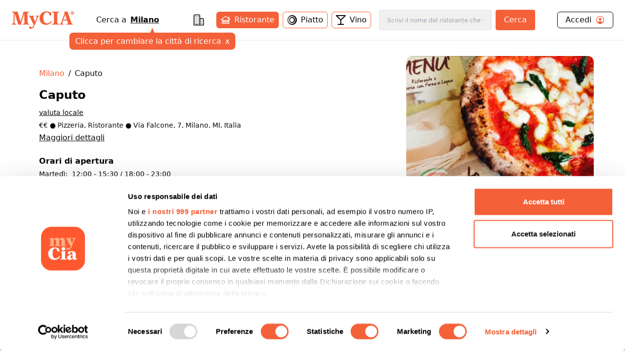

--- FILE ---
content_type: text/html; charset=utf-8
request_url: https://www.mycia.it/menu/milano/caputo-Xl495BWmc
body_size: 17066
content:
<!DOCTYPE html><html lang="it"><head><meta charSet="utf-8"/><meta name="viewport" content="width=device-width, initial-scale=1"/><link rel="preload" as="image" imageSrcSet="/_next/image?url=https%3A%2F%2Fristoratori.mycia.it%2Fimages%2Flogos%2F185.png&amp;w=640&amp;q=75 640w, /_next/image?url=https%3A%2F%2Fristoratori.mycia.it%2Fimages%2Flogos%2F185.png&amp;w=750&amp;q=75 750w, /_next/image?url=https%3A%2F%2Fristoratori.mycia.it%2Fimages%2Flogos%2F185.png&amp;w=828&amp;q=75 828w, /_next/image?url=https%3A%2F%2Fristoratori.mycia.it%2Fimages%2Flogos%2F185.png&amp;w=1080&amp;q=75 1080w, /_next/image?url=https%3A%2F%2Fristoratori.mycia.it%2Fimages%2Flogos%2F185.png&amp;w=1200&amp;q=75 1200w, /_next/image?url=https%3A%2F%2Fristoratori.mycia.it%2Fimages%2Flogos%2F185.png&amp;w=1920&amp;q=75 1920w, /_next/image?url=https%3A%2F%2Fristoratori.mycia.it%2Fimages%2Flogos%2F185.png&amp;w=2048&amp;q=75 2048w, /_next/image?url=https%3A%2F%2Fristoratori.mycia.it%2Fimages%2Flogos%2F185.png&amp;w=3840&amp;q=75 3840w" imageSizes="(max-width: 768px) 100vw, 448px" fetchPriority="high"/><link rel="stylesheet" href="/_next/static/css/a7bbfeba3da48313.css" data-precedence="next"/><link rel="stylesheet" href="/_next/static/css/4d36abb5362b0079.css" data-precedence="next"/><link rel="preload" as="script" fetchPriority="low" href="/_next/static/chunks/webpack-19788b373f410035.js"/><script src="/_next/static/chunks/4bd1b696-f785427dddbba9fb.js" async=""></script><script src="/_next/static/chunks/1255-21baa60971f900d1.js" async=""></script><script src="/_next/static/chunks/main-app-b3fa1b419b26c32b.js" async=""></script><script src="/_next/static/chunks/6174-7030bb0d00847cdf.js" async=""></script><script src="/_next/static/chunks/1356-a207716ea5771e34.js" async=""></script><script src="/_next/static/chunks/4268-11319843ffcc3fa4.js" async=""></script><script src="/_next/static/chunks/628-bb715fe7759ab8c2.js" async=""></script><script src="/_next/static/chunks/4659-ed1104bd29bbfb04.js" async=""></script><script src="/_next/static/chunks/9440-db303627c3397dbe.js" async=""></script><script src="/_next/static/chunks/app/page-91bd2a92755fd3d7.js" async=""></script><script src="/_next/static/chunks/5644-d3eddf1971a7dc79.js" async=""></script><script src="/_next/static/chunks/app/layout-340deb94e7c83fe6.js" async=""></script><script src="/_next/static/chunks/app/error-6e376203adbdc4bd.js" async=""></script><script src="/_next/static/chunks/1195-0250a6e161adaca3.js" async=""></script><script src="/_next/static/chunks/5888-14682b4c096c1695.js" async=""></script><script src="/_next/static/chunks/292-9b284dd3392548c3.js" async=""></script><script src="/_next/static/chunks/9168-af13d66f202f4007.js" async=""></script><script src="/_next/static/chunks/9580-036ce36ec69a23b8.js" async=""></script><script src="/_next/static/chunks/app/menu/%5Bcity%5D/%5Bslug%5D/page-5ffab758de14b447.js" async=""></script><link rel="preload" href="/_next/static/chunks/8965.93a96a856cf57782.js" as="script" fetchPriority="low"/><link rel="preload" href="/_next/static/chunks/7740.d6ceafa0970513a0.js" as="script" fetchPriority="low"/><link rel="preload" href="/_next/static/chunks/1226.356b16630a9005ed.js" as="script" fetchPriority="low"/><link rel="preload" href="/_next/static/chunks/3929-d16b7d3a581ba388.js" as="script" fetchPriority="low"/><link rel="preload" href="/_next/static/chunks/1675-93c3466f282fa524.js" as="script" fetchPriority="low"/><link rel="preload" href="/_next/static/chunks/337.739d3bb82efd803a.js" as="script" fetchPriority="low"/><link rel="preload" href="/_next/static/chunks/9837.c953a60d4576e77d.js" as="script" fetchPriority="low"/><title>Caputo Milano Menù completo | Mycia.it</title><meta name="description" content="Entra e scopri Caputo Milano con Mycia.it trovi il ristorante con il menù giusto per i tuoi gusti e per le tue esigenze alimentari. Scarica l&#x27;app!"/><meta name="author" content="MyCIA Team"/><link rel="manifest" href="/site.webmanifest"/><meta name="keywords" content="Caputo, menu, ristorante, Milano, , prenotazione, carta identità alimentare"/><meta name="creator" content="MyCIA"/><meta name="publisher" content="MyCIA"/><meta name="robots" content="index, follow"/><meta name="googlebot" content="index, follow, max-video-preview:-1, max-image-preview:large, max-snippet:-1"/><meta name="apple-itunes-app" content="app-id=1459278577"/><link rel="canonical" href="https://www.mycia.it/menu/milano/caputo-Xl495BWmc"/><meta name="format-detection" content="telephone=no"/><meta name="google-site-verification" content="rMXMr503skcboZ0i_THDtgdSoRNqE--igCqNcQ7L5VU"/><meta name="mobile-web-app-capable" content="yes"/><meta name="apple-mobile-web-app-title" content="MyCIA"/><meta name="apple-mobile-web-app-status-bar-style" content="default"/><meta property="og:title" content="Caputo menù completo e prezzi | Mycia.it"/><meta property="og:description" content="Entra e scopri Caputo Milano con Mycia.it trovi il ristorante con il menù giusto per i tuoi gusti e per le tue esigenze alimentari. Scarica l&#x27;app!"/><meta property="og:url" content="https://www.mycia.it/menu/milano/caputo-Xl495BWmc"/><meta property="og:site_name" content="Mycia.it"/><meta property="og:locale" content="it_IT"/><meta property="og:image" content="https://ristoratori.mycia.it/images/logos/185.png"/><meta property="og:image:width" content="1200"/><meta property="og:image:height" content="630"/><meta property="og:image:alt" content="Caputo - Ristorante a Milano"/><meta property="og:type" content="website"/><meta name="twitter:card" content="summary_large_image"/><meta name="twitter:title" content="Caputo menù completo | Mycia.it"/><meta name="twitter:description" content="Scopri il menù completo di Caputo a Milano. Visualizza piatti, ingredienti e allergie su Mycia.it!"/><meta name="twitter:image" content="https://ristoratori.mycia.it/images/logos/185.png"/><link rel="icon" href="/favicon-16x16.png" sizes="16x16" type="image/png"/><link rel="icon" href="/favicon-32x32.png" sizes="32x32" type="image/png"/><link rel="apple-touch-icon" href="/apple-touch-icon.png" sizes="180x180" type="image/png"/><script src="/_next/static/chunks/polyfills-42372ed130431b0a.js" noModule=""></script></head><body><div hidden=""><!--$--><!--/$--></div><!--$--><!--/$--><!--$--><!--/$--><!--$?--><template id="B:0"></template><div class="min-h-screen bg-white"></div><!--/$--><noscript><img alt="facebook-noscript" height="1" width="1" style="display:none" src="https://www.facebook.com/tr?id=542050607125197&amp;ev=PageView&amp;noscript=1"/></noscript><script>requestAnimationFrame(function(){$RT=performance.now()});</script><script src="/_next/static/chunks/webpack-19788b373f410035.js" id="_R_" async=""></script><div hidden id="S:0"><div><main><script type="application/ld+json">{"@context":"https://schema.org","@type":"Restaurant","name":"Caputo","image":"https://ristoratori.mycia.it/images/logos/185.png","address":{"@type":"PostalAddress","streetAddress":"Via Falcone, 7, Milano, MI, Italia","addressLocality":"Milano","addressCountry":"IT"},"geo":{"@type":"GeoCoordinates","latitude":45.4622925,"longitude":9.1876754},"url":"https://www.mycia.it/menu/milano/caputo-Xl495BWmc","telephone":"027 2003713","priceRange":2}</script><div><header class="header container mx-auto max-w-8xl"><div><div class="flex justify-between items-center py-5 px-6 bg-white"><a class="text-mycia-orange" title="Home" href="/"><svg xmlns="http://www.w3.org/2000/svg" viewBox="0 0 793.44 223.15" class="w-32 fill-current"><g id="Livello_2" data-name="Livello 2"><g id="Livello_1-2" data-name="Livello 1"><path class="cls-1" d="M157.19,29.13Q152.75,44,148.3,58.83q-14.4,48-28.82,96a6.5,6.5,0,0,0-.06,4c1.07,3.43,1.94,6.91,3,10.32.49,1.51.14,1.86-1.36,1.74-7.25-.58-14.48-1.39-21.78-1.22a101.21,101.21,0,0,0-14.66,1.06c-2,.34-2.94,0-3.6-2.23Q60.53,100.41,39.79,32.35a4.68,4.68,0,0,0-1.57-3c0,6.64.22,12.88,0,19.09-.81,18.74-1.84,37.47-2.7,56.21-.62,13.36-1.16,26.74-1.06,40.13.08,10.8,2.07,13.15,12.75,14.47a58.26,58.26,0,0,0,6.59.49c1.65,0,2.35.49,2.23,2.25a54,54,0,0,0,0,6.85c.13,1.82-.59,2.22-2.24,2a246.49,246.49,0,0,0-26.2-1.19,233.52,233.52,0,0,0-24.24,1.08c-3.23.35-3.23.3-3.24-3.06,0-1.71.14-3.44,0-5.14-.21-2,.36-3,2.6-2.91A32.41,32.41,0,0,0,8,159.15c8.27-1.11,11.59-4.53,12.19-12.93.72-9.84,1.32-19.69,1.88-29.54,1-18.41,2.08-36.81,3-55.23.51-10.67,1.22-21.34,1-32A33.9,33.9,0,0,0,25.71,25c-.81-5.29-3-7.61-8.27-8.48a82.36,82.36,0,0,0-8.26-1c-1.61-.11-2.13-.68-2.07-2.24.11-2.37.12-4.74,0-7.1-.08-1.66.5-2.08,2.12-2q11.13.84,22.27,1.29c8.35.33,16.67-.14,25-.13,5.23,0,10.47-.07,15.69-.25,1.53-.06,1.93.66,2.29,1.88q10.13,34.35,20.3,68.69l16.77,56.74c.09.3.27.58.62,1.35,1-3.12,1.82-5.82,2.63-8.53q17.53-58.94,35-117.88c.55-1.88,1.45-2.29,3.26-2.25,11,.24,21.91.43,32.86.5,9.9.07,19.77-.5,29.62-1.4,2.06-.19,2.75.4,2.56,2.47a32.09,32.09,0,0,0,0,6.12c.21,2.1-.68,2.66-2.59,2.63a30.42,30.42,0,0,0-9.19,1.28c-5.85,1.76-8,4.68-7.89,10.77.13,7.91.16,15.83.48,23.74.7,17.85,1.55,35.69,2.35,53.53q1,22.86,2,45.71c.24,5.3,2.35,7.63,7.58,8.62a47,47,0,0,0,8.78.68c1.56,0,2.37.5,2.23,2.3a52.19,52.19,0,0,0,0,6.85c.09,1.67-.5,2.06-2.11,2-8.65-.52-17.29-1-26-1.12-15.21-.19-30.41-.2-45.59.93-5.33.39-5.33.41-5.33-4.85,0-5.87,0-5.85,6-6.23a32.72,32.72,0,0,0,4.61-.62c5.48-1.16,8-4.34,8.07-10.33.12-9.31-.5-18.59-.8-27.89-.43-13.21-.79-26.42-1.23-39.63Q158.7,56,157.79,30.81c0-.57-.11-1.13-.16-1.69Z"></path><path class="cls-1" d="M435.84,173.41c-19.61-.1-37.65-5.06-53.11-17.56-14.08-11.38-22.62-26.24-26.49-43.75-5.12-23.23-3.48-45.83,8.34-66.9,13.13-23.4,33.55-37,59.74-41.81,27.73-5.11,52.76,1.92,75.59,17.9a4,4,0,0,1,1.85,3.63q.33,14.19.86,28.37c.06,1.69,0,2.52-2.15,2.05a38.66,38.66,0,0,0-18.21,0c-1.58.41-1.93-.11-2.14-1.56A83.51,83.51,0,0,0,474.74,34C464.2,8.49,433.16,8.69,418.52,26.07c-7.7,9.14-11.88,19.81-14.12,31.31-3.84,19.69-4.12,39.39.65,59,2.26,9.31,6.12,17.91,12.76,25,9.89,10.59,22.4,14.11,36.47,13.11,18.28-1.3,31.14-11.45,41.47-25.62,1.25-1.72,2.44-3.48,3.55-5.29.63-1,1.14-1.08,2.12-.42,2.1,1.41,4.24,2.77,6.45,4,1.24.68,1,1.35.52,2.33-11.2,21.74-28.23,36.22-52.36,41.79A84.55,84.55,0,0,1,435.84,173.41Z"></path><path class="cls-1" d="M578.86,87.58q0,29.51,0,59a25.47,25.47,0,0,0,.47,4.61c.88,4.66,4,7.07,9.91,7.91a63.81,63.81,0,0,0,10.51.64c1.74,0,2.28.59,2.19,2.27a68.25,68.25,0,0,0,0,6.86c.08,1.56-.32,2.15-2,2-9.37-.77-18.77-1.11-28.16-1.15-18.15-.08-36.3-.36-54.42,1-4.91.36-5,.44-4.89-4.3,0-2.1-.91-4.77.44-6.14s4.05-.43,6.16-.56a41.92,41.92,0,0,0,10.38-1.56,8.45,8.45,0,0,0,6.16-7.19,33.79,33.79,0,0,0,.49-5.6q0-57.68,0-115.37c0-10.08-2.36-12.82-12.45-14.1a87.87,87.87,0,0,0-9-.51c-1.29,0-1.72-.45-1.68-1.72a62.28,62.28,0,0,0,0-7.1c-.17-2.07.64-2.39,2.5-2.25,16,1.25,32,1.47,48,1.31,12-.13,24-.19,36-1.31,2.09-.2,2.74.37,2.56,2.44a39.08,39.08,0,0,0,0,6.12c.12,1.81-.31,2.58-2.37,2.55a67.38,67.38,0,0,0-9.29.52C582,17,579.1,20,578.89,28.3c-.15,6.29-.09,12.57-.09,18.86q0,20.21,0,40.42Z"></path><path class="cls-1" d="M297,134.59c2.84-7.75,5.45-14.93,8.11-22.1q5.61-15.12,11.28-30.23A29.79,29.79,0,0,0,318,74.62a6.17,6.17,0,0,0-4.32-6.86,19.63,19.63,0,0,0-6.23-1.21c-1.28,0-1.81-.47-1.67-1.74,0-.40,0-.81,0-1.22.2-2.24-1-5.3.53-6.51,1.29-1,4.22,0,6.4.28A115.12,115.12,0,0,0,343,56.9c2.16-.28,2.81,0,3,2.45.36,4.68-.35,7.76-5.82,8.87-3.86.78-6.34,4.17-8,7.77-4.25,9.1-7.44,18.62-11.08,28-10.11,25.88-19.58,52-31,77.4a153.65,153.65,0,0,1-13.72,25.07c-7.78,11.2-18.47,16.59-32,16.74a67,67,0,0,1-19.55-2.81,2.2,2.2,0,0,1-1.89-2.53q.12-10.89,0-21.8c0-1.74.32-2.08,2.19-1.8a62.09,62.09,0,0,0,19-.05c1.6-.26,2,.15,2.17,1.55a18.71,18.71,0,0,0,1.6,6.12c2.46,5.36,7.63,6.85,12.59,3.66a22.41,22.41,0,0,0,5.55-5.13,71.32,71.32,0,0,0,14-29.58c.65-3.08.39-6-2-8.43a5.63,5.63,0,0,0-4.81-2c-1.69.25-2.1-.56-2.64-1.75q-9.37-20.58-18.8-41.15-9.06-19.78-18.16-39.55c-.61-1.33-1.37-2.59-2.08-3.88a13.46,13.46,0,0,0-11.84-7.47c-1.39-.06-1.88-.48-1.8-1.86a31.17,31.17,0,0,0,0-5.38c-.27-2.26.56-2.67,2.69-2.49,10.18.84,20.38,1.43,30.6,1.35,10-.08,19.92-.63,29.86-1.3,3.08-.21,3.10-.23,3.08,2.76,0,2,.57,4.42-.29,6s-3.57.89-5.43,1.41c-4.79,1.36-6.43,3.79-5.54,8.68.7,3.81,2.43,7.25,3.94,10.77,6.6,15.35,13.11,30.74,19.29,46.26C296.34,133.21,296.58,133.63,297,134.59Z"></path><path class="cls-1" d="M772.25,159.6c-6.12-.47-10.65-3.35-13.1-9.13-.7-1.65-1.49-3.27-2.1-4.95C745.73,114.09,734.53,82.63,723.79,51c-5-14.58-10.1-29.11-13.84-44.07-.56-2.23-1.3-3.07-3.5-2.56a8.85,8.85,0,0,1-1.46.2c-7.73.54-15.45,1.46-23.23.9L666.67,4.36c1.64,5.43,3.16,10.74,4.85,16a8.56,8.56,0,0,1-.12,5.88q-17.76,49.46-35.4,99c-2.8,7.82-5.3,15.76-8.68,23.36-2.82,6.36-7,11-14.6,11.23-1.13,0-1.58.44-1.55,1.61.07,2.69.07,5.39,0,8.08,0,1.25.38,1.42,1.58,1.28a181.84,181.84,0,0,1,41.32,0c1.3.15,1.77,0,1.73-1.38q-.1-3.92,0-7.83c0-1.29-.46-1.71-1.71-1.73a27.65,27.65,0,0,1-4.63-.39c-7.35-1.37-9.4-4.81-7-11.83,3-8.7,6.14-17.36,9.15-26.06a2,2,0,0,1,2.26-1.61q24.17.08,48.33,0a2.08,2.08,0,0,1,2.38,1.79c.73,2.5,1.7,4.93,2.54,7.39,2.29,6.71,5,13.28,6.86,20.13,1.19,4.39-.17,7.05-4.36,8.75a21.3,21.3,0,0,1-2.09.69,33.82,33.82,0,0,1-9.7,1.14c-2.15,0-3.35.45-3.07,3a39.06,39.06,0,0,1,0,6.12c-.08,1.54.27,2.18,2,2,8.45-1.09,17-1.08,25.45-1.08,16.83,0,33.68-.59,50.48,1.11,1.58.16,2-.33,1.9-1.82a50.66,50.66,0,0,1,0-6.86C774.86,160.2,774.05,159.74,772.25,159.6Zm-74.87-52.2c-12.92,0-25.84-.06-38.75,0-2.41,0-1.75-1.11-1.29-2.41,5.3-15.06,10.65-30.1,15.86-45.18,1.87-5.44,3.42-11,5.32-17.14,6.87,21.32,13.52,42,20.23,62.69C699.25,106.89,699.07,107.4,697.38,107.4Z"></path><path class="cls-1" d="M748.21,23.13c0-13,9.54-23.13,22.61-23.13s22.62,10.11,22.62,23.13-9.54,23.13-22.62,23.13S748.21,36.14,748.21,23.13Zm39.69,0c0-10.7-7-19.26-17.08-19.26s-17.07,8.56-17.07,19.26,7,19.26,17.07,19.26S787.9,33.82,787.9,23.13Zm-28,11.79V33.63c2.64,0,2.84-.58,2.84-2.51v-17c0-1.93-.2-2.51-2.84-2.51V10.24h13.4c4,0,7.15,2,7.15,6.51a7,7,0,0,1-5,6.57c2.32,3.54,4.89,7,7.6,10.76v.84h-6.12c-1.93,0-4-6.57-6.57-10.76h-1.55v7c0,1.93.26,2.51,2.77,2.51v1.29Zm8.89-12.44h1.68c2.38,0,3.41-2.06,3.41-5.47,0-3.8-1.09-5.09-3.15-5.09h-1.94Z"></path></g></g></svg></a><div class="hidden md:block"><!--$?--><template id="B:1"></template><div class="search-loading">Caricamento...</div><!--/$--></div><div class="account-menu hidden md:block"><a title="Login" class="py-1 px-4 flex justify-between rounded-md border border-black" href="/login"><div class="flex items-center"><span>Accedi</span><svg xmlns="http://www.w3.org/2000/svg" viewBox="0 0 512 512" class="w-5 ml-2 fill-current text-orange-mycia"><path d="M258.9 48C141.92 46.42 46.42 141.92 48 258.9c1.56 112.19 92.91 203.54 205.1 205.1 117 1.6 212.48-93.9 210.88-210.88C462.44 140.91 371.09 49.56 258.9 48zm126.42 327.25a4 4 0 01-6.14-.32 124.27 124.27 0 00-32.35-29.59C321.37 329 289.11 320 256 320s-65.37 9-90.83 25.34a124.24 124.24 0 00-32.35 29.58 4 4 0 01-6.14.32A175.32 175.32 0 0180 259c-1.63-97.31 78.22-178.76 175.57-179S432 158.81 432 256a175.32 175.32 0 01-46.68 119.25z"></path><path d="M256 144c-19.72 0-37.55 7.39-50.22 20.82s-19 32-17.57 51.93C191.11 256 221.52 288 256 288s64.83-32 67.79-71.24c1.48-19.74-4.8-38.14-17.68-51.82C293.39 151.44 275.59 144 256 144z"></path></svg></div></a></div><button class="md:hidden cursor-pointer text-black" aria-label="Toggle menu" aria-expanded="false"><svg xmlns="http://www.w3.org/2000/svg" viewBox="0 0 24 24" fill="none" stroke="currentColor" stroke-width="2" stroke-linecap="round" stroke-linejoin="round" class="w-6 fill-current"><line x1="3" y1="12" x2="21" y2="12"></line><line x1="3" y1="6" x2="21" y2="6"></line><line x1="3" y1="18" x2="21" y2="18"></line></svg></button></div></div><div class="md:hidden"><div class="menu-mobile z-30 absolute h-screen inset-0 py-4 px-6 bg-white hidden"><div class="flex justify-between items-center"><a title="Home" class="text-mycia-orange" href="/"><svg xmlns="http://www.w3.org/2000/svg" viewBox="0 0 793.44 223.15" class="w-32 fill-current"><g id="Livello_2" data-name="Livello 2"><g id="Livello_1-2" data-name="Livello 1"><path class="cls-1" d="M157.19,29.13Q152.75,44,148.3,58.83q-14.4,48-28.82,96a6.5,6.5,0,0,0-.06,4c1.07,3.43,1.94,6.91,3,10.32.49,1.51.14,1.86-1.36,1.74-7.25-.58-14.48-1.39-21.78-1.22a101.21,101.21,0,0,0-14.66,1.06c-2,.34-2.94,0-3.6-2.23Q60.53,100.41,39.79,32.35a4.68,4.68,0,0,0-1.57-3c0,6.64.22,12.88,0,19.09-.81,18.74-1.84,37.47-2.7,56.21-.62,13.36-1.16,26.74-1.06,40.13.08,10.8,2.07,13.15,12.75,14.47a58.26,58.26,0,0,0,6.59.49c1.65,0,2.35.49,2.23,2.25a54,54,0,0,0,0,6.85c.13,1.82-.59,2.22-2.24,2a246.49,246.49,0,0,0-26.2-1.19,233.52,233.52,0,0,0-24.24,1.08c-3.23.35-3.23.3-3.24-3.06,0-1.71.14-3.44,0-5.14-.21-2,.36-3,2.6-2.91A32.41,32.41,0,0,0,8,159.15c8.27-1.11,11.59-4.53,12.19-12.93.72-9.84,1.32-19.69,1.88-29.54,1-18.41,2.08-36.81,3-55.23.51-10.67,1.22-21.34,1-32A33.9,33.9,0,0,0,25.71,25c-.81-5.29-3-7.61-8.27-8.48a82.36,82.36,0,0,0-8.26-1c-1.61-.11-2.13-.68-2.07-2.24.11-2.37.12-4.74,0-7.1-.08-1.66.5-2.08,2.12-2q11.13.84,22.27,1.29c8.35.33,16.67-.14,25-.13,5.23,0,10.47-.07,15.69-.25,1.53-.06,1.93.66,2.29,1.88q10.13,34.35,20.3,68.69l16.77,56.74c.09.3.27.58.62,1.35,1-3.12,1.82-5.82,2.63-8.53q17.53-58.94,35-117.88c.55-1.88,1.45-2.29,3.26-2.25,11,.24,21.91.43,32.86.5,9.9.07,19.77-.5,29.62-1.4,2.06-.19,2.75.4,2.56,2.47a32.09,32.09,0,0,0,0,6.12c.21,2.1-.68,2.66-2.59,2.63a30.42,30.42,0,0,0-9.19,1.28c-5.85,1.76-8,4.68-7.89,10.77.13,7.91.16,15.83.48,23.74.7,17.85,1.55,35.69,2.35,53.53q1,22.86,2,45.71c.24,5.3,2.35,7.63,7.58,8.62a47,47,0,0,0,8.78.68c1.56,0,2.37.5,2.23,2.3a52.19,52.19,0,0,0,0,6.85c.09,1.67-.5,2.06-2.11,2-8.65-.52-17.29-1-26-1.12-15.21-.19-30.41-.2-45.59.93-5.33.39-5.33.41-5.33-4.85,0-5.87,0-5.85,6-6.23a32.72,32.72,0,0,0,4.61-.62c5.48-1.16,8-4.34,8.07-10.33.12-9.31-.5-18.59-.8-27.89-.43-13.21-.79-26.42-1.23-39.63Q158.7,56,157.79,30.81c0-.57-.11-1.13-.16-1.69Z"></path><path class="cls-1" d="M435.84,173.41c-19.61-.1-37.65-5.06-53.11-17.56-14.08-11.38-22.62-26.24-26.49-43.75-5.12-23.23-3.48-45.83,8.34-66.9,13.13-23.4,33.55-37,59.74-41.81,27.73-5.11,52.76,1.92,75.59,17.9a4,4,0,0,1,1.85,3.63q.33,14.19.86,28.37c.06,1.69,0,2.52-2.15,2.05a38.66,38.66,0,0,0-18.21,0c-1.58.41-1.93-.11-2.14-1.56A83.51,83.51,0,0,0,474.74,34C464.2,8.49,433.16,8.69,418.52,26.07c-7.7,9.14-11.88,19.81-14.12,31.31-3.84,19.69-4.12,39.39.65,59,2.26,9.31,6.12,17.91,12.76,25,9.89,10.59,22.4,14.11,36.47,13.11,18.28-1.3,31.14-11.45,41.47-25.62,1.25-1.72,2.44-3.48,3.55-5.29.63-1,1.14-1.08,2.12-.42,2.1,1.41,4.24,2.77,6.45,4,1.24.68,1,1.35.52,2.33-11.2,21.74-28.23,36.22-52.36,41.79A84.55,84.55,0,0,1,435.84,173.41Z"></path><path class="cls-1" d="M578.86,87.58q0,29.51,0,59a25.47,25.47,0,0,0,.47,4.61c.88,4.66,4,7.07,9.91,7.91a63.81,63.81,0,0,0,10.51.64c1.74,0,2.28.59,2.19,2.27a68.25,68.25,0,0,0,0,6.86c.08,1.56-.32,2.15-2,2-9.37-.77-18.77-1.11-28.16-1.15-18.15-.08-36.3-.36-54.42,1-4.91.36-5,.44-4.89-4.3,0-2.1-.91-4.77.44-6.14s4.05-.43,6.16-.56a41.92,41.92,0,0,0,10.38-1.56,8.45,8.45,0,0,0,6.16-7.19,33.79,33.79,0,0,0,.49-5.6q0-57.68,0-115.37c0-10.08-2.36-12.82-12.45-14.1a87.87,87.87,0,0,0-9-.51c-1.29,0-1.72-.45-1.68-1.72a62.28,62.28,0,0,0,0-7.1c-.17-2.07.64-2.39,2.5-2.25,16,1.25,32,1.47,48,1.31,12-.13,24-.19,36-1.31,2.09-.2,2.74.37,2.56,2.44a39.08,39.08,0,0,0,0,6.12c.12,1.81-.31,2.58-2.37,2.55a67.38,67.38,0,0,0-9.29.52C582,17,579.1,20,578.89,28.3c-.15,6.29-.09,12.57-.09,18.86q0,20.21,0,40.42Z"></path><path class="cls-1" d="M297,134.59c2.84-7.75,5.45-14.93,8.11-22.1q5.61-15.12,11.28-30.23A29.79,29.79,0,0,0,318,74.62a6.17,6.17,0,0,0-4.32-6.86,19.63,19.63,0,0,0-6.23-1.21c-1.28,0-1.81-.47-1.67-1.74,0-.4,0-.81,0-1.22.2-2.24-1-5.3.53-6.51,1.29-1,4.22,0,6.4.28A115.12,115.12,0,0,0,343,56.9c2.16-.28,2.81,0,3,2.45.36,4.68-.35,7.76-5.82,8.87-3.86.78-6.34,4.17-8,7.77-4.25,9.1-7.44,18.62-11.08,28-10.11,25.88-19.58,52-31,77.4a153.65,153.65,0,0,1-13.72,25.07c-7.78,11.2-18.47,16.59-32,16.74a67,67,0,0,1-19.55-2.81,2.2,2.2,0,0,1-1.89-2.53q.12-10.89,0-21.8c0-1.74.32-2.08,2.19-1.8a62.09,62.09,0,0,0,19-.05c1.6-.26,2,.15,2.17,1.55a18.71,18.71,0,0,0,1.6,6.12c2.46,5.36,7.63,6.85,12.59,3.66a22.41,22.41,0,0,0,5.55-5.13,71.32,71.32,0,0,0,14-29.58c.65-3.08.39-6-2-8.43a5.63,5.63,0,0,0-4.81-2c-1.69.25-2.1-.56-2.64-1.75q-9.37-20.58-18.8-41.15-9.06-19.78-18.16-39.55c-.61-1.33-1.37-2.59-2.08-3.88a13.46,13.46,0,0,0-11.84-7.47c-1.39-.06-1.88-.48-1.8-1.86a31.17,31.17,0,0,0,0-5.38c-.27-2.26.56-2.67,2.69-2.49,10.18.84,20.38,1.43,30.6,1.35,10-.08,19.92-.63,29.86-1.3,3.08-.21,3.1-.23,3.08,2.76,0,2,.57,4.42-.29,6s-3.57.89-5.43,1.41c-4.79,1.36-6.43,3.79-5.54,8.68.7,3.81,2.43,7.25,3.94,10.77,6.6,15.35,13.11,30.74,19.29,46.26C296.34,133.21,296.58,133.63,297,134.59Z"></path><path class="cls-1" d="M772.25,159.6c-6.12-.47-10.65-3.35-13.1-9.13-.7-1.65-1.49-3.27-2.1-4.95C745.73,114.09,734.53,82.63,723.79,51c-5-14.58-10.1-29.11-13.84-44.07-.56-2.23-1.3-3.07-3.5-2.56a8.85,8.85,0,0,1-1.46.2c-7.73.54-15.45,1.46-23.23.9L666.67,4.36c1.64,5.43,3.16,10.74,4.85,16a8.56,8.56,0,0,1-.12,5.88q-17.76,49.46-35.4,99c-2.8,7.82-5.3,15.76-8.68,23.36-2.82,6.36-7,11-14.6,11.23-1.13,0-1.58.44-1.55,1.61.07,2.69.07,5.39,0,8.08,0,1.25.38,1.42,1.58,1.28a181.84,181.84,0,0,1,41.32,0c1.3.15,1.77,0,1.73-1.38q-.1-3.92,0-7.83c0-1.29-.46-1.71-1.71-1.73a27.65,27.65,0,0,1-4.63-.39c-7.35-1.37-9.4-4.81-7-11.83,3-8.7,6.14-17.36,9.15-26.06a2,2,0,0,1,2.26-1.61q24.17.08,48.33,0a2.08,2.08,0,0,1,2.38,1.79c.73,2.5,1.7,4.93,2.54,7.39,2.29,6.71,5,13.28,6.86,20.13,1.19,4.39-.17,7.05-4.36,8.75a21.3,21.3,0,0,1-2.09.69,33.82,33.82,0,0,1-9.7,1.14c-2.15,0-3.35.45-3.07,3a39.06,39.06,0,0,1,0,6.12c-.08,1.54.27,2.18,2,2,8.45-1.09,17-1.08,25.45-1.08,16.83,0,33.68-.59,50.48,1.11,1.58.16,2-.33,1.9-1.82a50.66,50.66,0,0,1,0-6.86C774.86,160.2,774.05,159.74,772.25,159.6Zm-74.87-52.2c-12.92,0-25.84-.06-38.75,0-2.41,0-1.75-1.11-1.29-2.41,5.3-15.06,10.65-30.1,15.86-45.18,1.87-5.44,3.42-11,5.32-17.14,6.87,21.32,13.52,42,20.23,62.69C699.25,106.89,699.07,107.4,697.38,107.4Z"></path><path class="cls-1" d="M748.21,23.13c0-13,9.54-23.13,22.61-23.13s22.62,10.11,22.62,23.13-9.54,23.13-22.62,23.13S748.21,36.14,748.21,23.13Zm39.69,0c0-10.7-7-19.26-17.08-19.26s-17.07,8.56-17.07,19.26,7,19.26,17.07,19.26S787.9,33.82,787.9,23.13Zm-28,11.79V33.63c2.64,0,2.84-.58,2.84-2.51v-17c0-1.93-.2-2.51-2.84-2.51V10.24h13.4c4,0,7.15,2,7.15,6.51a7,7,0,0,1-5,6.57c2.32,3.54,4.89,7,7.6,10.76v.84h-6.12c-1.93,0-4-6.57-6.57-10.76h-1.55v7c0,1.93.26,2.51,2.77,2.51v1.29Zm8.89-12.44h1.68c2.38,0,3.41-2.06,3.41-5.47,0-3.8-1.09-5.09-3.15-5.09h-1.94Z"></path></g></g></svg></a><div class="cursor-pointer text-black"><svg xmlns="http://www.w3.org/2000/svg" viewBox="0 0 24 24" fill="none" stroke="currentColor" stroke-width="2" stroke-linecap="round" stroke-linejoin="round" class="w-6 fill-current"><line x1="18" y1="6" x2="6" y2="18"></line><line x1="6" y1="6" x2="18" y2="18"></line></svg></div></div><div class="py-8"><a title="Login" class="mb-6 px-4 pb-2 flex items-center justify-between border-b border-black" href="/login"><span>Accedi</span><svg xmlns="http://www.w3.org/2000/svg" viewBox="0 0 512 512" class="w-7 fill-current text-orange-mycia"><path d="M258.9 48C141.92 46.42 46.42 141.92 48 258.9c1.56 112.19 92.91 203.54 205.1 205.1 117 1.6 212.48-93.9 210.88-210.88C462.44 140.91 371.09 49.56 258.9 48zm126.42 327.25a4 4 0 01-6.14-.32 124.27 124.27 0 00-32.35-29.59C321.37 329 289.11 320 256 320s-65.37 9-90.83 25.34a124.24 124.24 0 00-32.35 29.58 4 4 0 01-6.14.32A175.32 175.32 0 0180 259c-1.63-97.31 78.22-178.76 175.57-179S432 158.81 432 256a175.32 175.32 0 01-46.68 119.25z"></path><path d="M256 144c-19.72 0-37.55 7.39-50.22 20.82s-19 32-17.57 51.93C191.11 256 221.52 288 256 288s64.83-32 67.79-71.24c1.48-19.74-4.8-38.14-17.68-51.82C293.39 151.44 275.59 144 256 144z"></path></svg></a></div></div></div></header><div class="border-t"><div class="relative z-0"><div class="md:container md:mx-auto md:max-w-6xl md:py-8 bg-white"><div class="flex flex-col-reverse md:flex-row"><div class="lg:flex-1 p-6 lg:px-4"><nav class="mb-4" aria-label="Breadcrumb"><a class="text-mycia-orange hover:underline" href="/restaurants?type=city&amp;sort=asc&amp;limit=20&amp;range=15000&amp;all=true&amp;search=Milano&amp;city=Milano&amp;page=1&amp;use_range=1&amp;lat=45.4622925&amp;lng=9.1876754">Milano</a><span class="mx-2" aria-hidden="true">/</span><span>Caputo</span></nav><div class="flex items-center space-x-2 mb-2"><h1 class="text-2xl font-semibold">Caputo</h1></div><p class="text-mycia-orange mb-1"> <!--$!--><template data-dgst="BAILOUT_TO_CLIENT_SIDE_RENDERING"></template><!--/$--></p><p class="mb-0 md:mb-1 text-sm"><span>€€</span><span> ● <!-- -->Pizzeria, Ristorante</span><span> ● <!-- -->Via Falcone, 7, Milano, MI, Italia</span></p><div class="mb-2 md:hidden"><p class="font-semibold">Posizione:<a class="pl-1 text-sm font-thin underline" target="_blank" rel="noopener noreferrer" href="https://maps.google.com/?q=Via%20Falcone%2C%207%2C%20Milano%2C%20MI%2C%20Italia">Via Falcone, 7, Milano, MI, Italia</a></p></div><!--$!--><template data-dgst="BAILOUT_TO_CLIENT_SIDE_RENDERING"></template><!--/$--><div class="mt-6 mb-4"><p class="mb-1 font-semibold">Orari di apertura</p><div class="flex space-x-2 text-sm"><p class="font-medium">Venerdì<!-- -->:</p><p>12:00 - 23:00</p></div></div></div><div class="lg:flex-none lg:w-1/3 h-[308px] bg-gray-100 md:rounded-xl overflow-hidden"><img alt="Caputo - Ristorante a Milano" fetchPriority="high" width="640" height="308" decoding="async" data-nimg="1" class="w-full h-full object-cover" style="color:transparent" sizes="(max-width: 768px) 100vw, 448px" srcSet="/_next/image?url=https%3A%2F%2Fristoratori.mycia.it%2Fimages%2Flogos%2F185.png&amp;w=640&amp;q=75 640w, /_next/image?url=https%3A%2F%2Fristoratori.mycia.it%2Fimages%2Flogos%2F185.png&amp;w=750&amp;q=75 750w, /_next/image?url=https%3A%2F%2Fristoratori.mycia.it%2Fimages%2Flogos%2F185.png&amp;w=828&amp;q=75 828w, /_next/image?url=https%3A%2F%2Fristoratori.mycia.it%2Fimages%2Flogos%2F185.png&amp;w=1080&amp;q=75 1080w, /_next/image?url=https%3A%2F%2Fristoratori.mycia.it%2Fimages%2Flogos%2F185.png&amp;w=1200&amp;q=75 1200w, /_next/image?url=https%3A%2F%2Fristoratori.mycia.it%2Fimages%2Flogos%2F185.png&amp;w=1920&amp;q=75 1920w, /_next/image?url=https%3A%2F%2Fristoratori.mycia.it%2Fimages%2Flogos%2F185.png&amp;w=2048&amp;q=75 2048w, /_next/image?url=https%3A%2F%2Fristoratori.mycia.it%2Fimages%2Flogos%2F185.png&amp;w=3840&amp;q=75 3840w" src="/_next/image?url=https%3A%2F%2Fristoratori.mycia.it%2Fimages%2Flogos%2F185.png&amp;w=3840&amp;q=75"/></div></div></div></div><div class="md:bg-[#F2EFEF]"><div class="md:container md:mx-auto md:max-w-6xl py-0 md:py-8 md:flex"><!--$--><div class="md:hidden"><!--$--><aside class="relative md:order-1 md:w-1/3 pb-6 md:pt-0 px-6 lg:pr-0"><div class="fixed left-3 bottom-2 w-[95%] px-2 rounded-full text-white bg-mycia-green shadow-2xl z-40"><a href="tel:027 2003713" class="block w-full p-3 text-lg text-center uppercase">prenota un tavolo</a></div></aside><!--/$--><!--$?--><template id="B:2"></template><section class="md:flex-1 min-h-[400px] bg-white rounded-2xl p-6"><div class="animate-pulse space-y-4"><div class="h-8 bg-gray-200 rounded w-1/3"></div><div class="space-y-3"><div class="h-4 bg-gray-200 rounded"></div><div class="h-4 bg-gray-200 rounded"></div><div class="h-4 bg-gray-200 rounded"></div></div></div></section><!--/$--></div><!--/$--><!--$?--><template id="B:3"></template><div class="min-h-[300px] animate-pulse bg-gray-100 hidden md:block"></div><!--/$--></div></div><div class="md:container md:mx-auto md:max-w-6xl px-6 md:px-0 py-8"><p class="mt-8 font-semibold">Posizione</p><p class="pb-2 text-sm font-thin">Via Falcone, 7, Milano, MI, Italia</p><a class="block w-full" target="_blank" rel="noopener noreferrer" href="https://www.google.com/maps/search/?api=1&amp;query=Via%20Falcone%2C%207%2C%20Milano%2C%20MI%2C%20Italia&amp;hl=it" aria-label="Visualizza Caputo su Google Maps"><div class="w-full h-[280px] bg-gray-100 relative rounded-lg overflow-hidden"><img alt="Mappa di Caputo a Milano" loading="lazy" width="2000" height="280" decoding="async" data-nimg="1" class="w-full h-full object-cover" style="color:transparent" sizes="(max-width: 768px) 100vw, 1152px" srcSet="/_next/image?url=https%3A%2F%2Fmaps.googleapis.com%2Fmaps%2Fapi%2Fstaticmap%3Fcenter%3D45.4622925%2C9.1876754%26zoom%3D15%26size%3D2000x280%26maptype%3Droadmap%26markers%3Dcolor%3Ared%257Clabel%3ACaputo%257C45.4622925%2C9.1876754%26key%3DAIzaSyAPgq4BPSxsV7rwBYcysxJKu_3FlzQfrNU&amp;w=640&amp;q=75 640w, /_next/image?url=https%3A%2F%2Fmaps.googleapis.com%2Fmaps%2Fapi%2Fstaticmap%3Fcenter%3D45.4622925%2C9.1876754%26zoom%3D15%26size%3D2000x280%26maptype%3Droadmap%26markers%3Dcolor%3Ared%257Clabel%3ACaputo%257C45.4622925%2C9.1876754%26key%3DAIzaSyAPgq4BPSxsV7rwBYcysxJKu_3FlzQfrNU&amp;w=750&amp;q=75 750w, /_next/image?url=https%3A%2F%2Fmaps.googleapis.com%2Fmaps%2Fapi%2Fstaticmap%3Fcenter%3D45.4622925%2C9.1876754%26zoom%3D15%26size%3D2000x280%26maptype%3Droadmap%26markers%3Dcolor%3Ared%257Clabel%3ACaputo%257C45.4622925%2C9.1876754%26key%3DAIzaSyAPgq4BPSxsV7rwBYcysxJKu_3FlzQfrNU&amp;w=828&amp;q=75 828w, /_next/image?url=https%3A%2F%2Fmaps.googleapis.com%2Fmaps%2Fapi%2Fstaticmap%3Fcenter%3D45.4622925%2C9.1876754%26zoom%3D15%26size%3D2000x280%26maptype%3Droadmap%26markers%3Dcolor%3Ared%257Clabel%3ACaputo%257C45.4622925%2C9.1876754%26key%3DAIzaSyAPgq4BPSxsV7rwBYcysxJKu_3FlzQfrNU&amp;w=1080&amp;q=75 1080w, /_next/image?url=https%3A%2F%2Fmaps.googleapis.com%2Fmaps%2Fapi%2Fstaticmap%3Fcenter%3D45.4622925%2C9.1876754%26zoom%3D15%26size%3D2000x280%26maptype%3Droadmap%26markers%3Dcolor%3Ared%257Clabel%3ACaputo%257C45.4622925%2C9.1876754%26key%3DAIzaSyAPgq4BPSxsV7rwBYcysxJKu_3FlzQfrNU&amp;w=1200&amp;q=75 1200w, /_next/image?url=https%3A%2F%2Fmaps.googleapis.com%2Fmaps%2Fapi%2Fstaticmap%3Fcenter%3D45.4622925%2C9.1876754%26zoom%3D15%26size%3D2000x280%26maptype%3Droadmap%26markers%3Dcolor%3Ared%257Clabel%3ACaputo%257C45.4622925%2C9.1876754%26key%3DAIzaSyAPgq4BPSxsV7rwBYcysxJKu_3FlzQfrNU&amp;w=1920&amp;q=75 1920w, /_next/image?url=https%3A%2F%2Fmaps.googleapis.com%2Fmaps%2Fapi%2Fstaticmap%3Fcenter%3D45.4622925%2C9.1876754%26zoom%3D15%26size%3D2000x280%26maptype%3Droadmap%26markers%3Dcolor%3Ared%257Clabel%3ACaputo%257C45.4622925%2C9.1876754%26key%3DAIzaSyAPgq4BPSxsV7rwBYcysxJKu_3FlzQfrNU&amp;w=2048&amp;q=75 2048w, /_next/image?url=https%3A%2F%2Fmaps.googleapis.com%2Fmaps%2Fapi%2Fstaticmap%3Fcenter%3D45.4622925%2C9.1876754%26zoom%3D15%26size%3D2000x280%26maptype%3Droadmap%26markers%3Dcolor%3Ared%257Clabel%3ACaputo%257C45.4622925%2C9.1876754%26key%3DAIzaSyAPgq4BPSxsV7rwBYcysxJKu_3FlzQfrNU&amp;w=3840&amp;q=75 3840w" src="/_next/image?url=https%3A%2F%2Fmaps.googleapis.com%2Fmaps%2Fapi%2Fstaticmap%3Fcenter%3D45.4622925%2C9.1876754%26zoom%3D15%26size%3D2000x280%26maptype%3Droadmap%26markers%3Dcolor%3Ared%257Clabel%3ACaputo%257C45.4622925%2C9.1876754%26key%3DAIzaSyAPgq4BPSxsV7rwBYcysxJKu_3FlzQfrNU&amp;w=3840&amp;q=75"/></div></a></div><div class="md:container md:mx-auto md:max-w-6xl py-8"><!--$--><!--$--><section class="reviews w-full md:w-2/3"><div class="flex items-center mb-4 px-2 font-semibold text-2xl"><p>Recensioni</p><button type="button" class="mx-2 underline text-sm text-black">valuta locale</button></div><div class="px-4">Effettua l&#x27;accesso per vedere le recensioni su questo locale</div></section><!--/$--><!--/$--></div></div><footer class="footer py-8 px-6 bg-mycia-light"><div class="container mx-auto max-w-6xl"><div class="flex flex-col md:flex-row md:justify-center space-y-6 md:space-y-0 mb-6"><div class="flex-1"><p class="mb-2 text-2xl text-mycia-orange">MyCIA</p><div class="flex items-center justify-start"><a href="https://www.instagram.com/mycia_it/" title="Instagram"><svg xmlns="http://www.w3.org/2000/svg" viewBox="0 0 30 30" class="w-6 fill-current"><g id="Raggruppa_5" data-name="Raggruppa 5" transform="translate(-242.415 -533.057)"><path id="Tracciato_21" data-name="Tracciato 21" d="M272.415,548.057q0,4.472-.1,6.191a8.305,8.305,0,0,1-8.712,8.711q-1.718.1-6.191.1t-6.192-.1a8.3,8.3,0,0,1-8.711-8.711q-.1-1.717-.1-6.191t.1-6.192a8.3,8.3,0,0,1,8.711-8.711q1.719-.1,6.192-.1t6.191.1a8.3,8.3,0,0,1,8.712,8.711Q272.415,543.585,272.415,548.057ZM258.91,535.743c-.906.007-1.4.009-1.495.009s-.589,0-1.495-.009-1.591-.006-2.06,0-1.1.026-1.885.059a15.484,15.484,0,0,0-2.012.195,7.875,7.875,0,0,0-1.4.362,5.112,5.112,0,0,0-2.851,2.851,7.853,7.853,0,0,0-.362,1.4,15.619,15.619,0,0,0-.2,2.012q-.048,1.182-.058,1.884t0,2.061q.009,1.358.01,1.494t-.01,1.494q-.01,1.358,0,2.061t.058,1.884a15.593,15.593,0,0,0,.2,2.012,7.818,7.818,0,0,0,.362,1.4,5.116,5.116,0,0,0,2.851,2.852,7.833,7.833,0,0,0,1.4.361,15.355,15.355,0,0,0,2.012.2q1.181.049,1.885.059t2.06,0l1.495-.01,1.495.01q1.357.009,2.06,0t1.884-.059a15.381,15.381,0,0,0,2.012-.2,7.864,7.864,0,0,0,1.4-.361,5.12,5.12,0,0,0,2.852-2.852,7.764,7.764,0,0,0,.361-1.4,15.342,15.342,0,0,0,.2-2.012q.048-1.181.059-1.884t0-2.061q-.01-1.358-.01-1.494t.01-1.494q.009-1.358,0-2.061t-.059-1.884a15.367,15.367,0,0,0-.2-2.012,7.8,7.8,0,0,0-.361-1.4,5.117,5.117,0,0,0-2.852-2.851,7.907,7.907,0,0,0-1.4-.362,15.511,15.511,0,0,0-2.012-.195q-1.182-.049-1.884-.059T258.91,535.743Zm3.954,6.865a7.733,7.733,0,1,1-5.449-2.246A7.422,7.422,0,0,1,262.864,542.608Zm-1.914,8.985a5,5,0,1,0-3.535,1.465A4.818,4.818,0,0,0,260.95,551.592Zm5.742-12.812a1.791,1.791,0,1,1-1.27-.528A1.728,1.728,0,0,1,266.692,538.78Z" transform="translate(0)" fill="#f46139"></path></g></svg></a><a href="https://www.facebook.com/myciapersonalfoodadvisor/" title="Facebook"><svg xmlns="http://www.w3.org/2000/svg" viewBox="0 0 30 30" class="w-6 ml-4 fill-current"><g id="Raggruppa_6" data-name="Raggruppa 6" transform="translate(-242.415 -648.195)"><path id="Tracciato_22" data-name="Tracciato 22" d="M266.79,648.2a5.636,5.636,0,0,1,5.625,5.625v18.75a5.634,5.634,0,0,1-5.625,5.624h-3.671V666.574H267l.587-4.531h-4.473v-2.891a2.5,2.5,0,0,1,.458-1.641,2.281,2.281,0,0,1,1.787-.547l2.383-.02V652.9a26.257,26.257,0,0,0-3.477-.176,5.8,5.8,0,0,0-4.248,1.563,5.9,5.9,0,0,0-1.591,4.414v3.34h-3.907v4.531h3.907v11.621H248.04a5.633,5.633,0,0,1-5.625-5.624V653.82a5.634,5.634,0,0,1,5.625-5.625Z" transform="translate(0 0)" fill="#f46139"></path></g></svg></a></div></div><div class="flex-1"><p class="mb-2 font-semibold">Parla con MyCIA</p><ul class="space-y-2"><li><a href="/contatti" title="Contatti" class="hover:underline">Contatti</a></li><li><a href="mailto:info@mycia.it" title="Ufficio Stampa" class="hover:underline">Ufficio Stampa</a></li></ul></div><div class="flex-1"><p class="mb-2 font-semibold">Utenti</p><ul class="space-y-2"><li><a href="https://blog.mycia.it" title="Blog" class="hover:underline">Blog</a></li><li><a href="/how-to-user" title="Come Funziona" class="hover:underline">Come Funziona</a></li><li><a href="https://apps.apple.com/it/app/mycia-personal-food-advisor/id1459278577" title="iOS" class="hover:underline">Scarica app per iOS</a></li><li><a href="https://play.google.com/store/apps/details?id=com.netevolution.cia&amp;gl=IT" title="Android" class="hover:underline">Scarica app per Android</a></li></ul></div><div class="flex-1"><p class="mb-2 font-semibold">Ristoranti</p><ul class="space-y-2"><li><a href="/how-to-merchant" title="Come Funziona" class="hover:underline">Come Funziona</a></li><li><a href="https://www.cartaidentitalimentare.com/wp-content/uploads/2019/06/FAQ-CIA-1.pdf" title="F.A.Q." class="hover:underline">F.A.Q.</a></li></ul></div><div class="flex-1"><p class="mb-2 font-semibold">Privacy</p><ul class="space-y-2"><li><a href="/terms" title="termini e condizioni" class="hover:underline">Termini</a></li><li class="hover:underline"><a href="https://www.iubenda.com/privacy-policy/67338862" class="iubenda-nostyle no-brand iubenda-embed">Privacy Policy</a></li><li class="hover:underline"><a href="https://www.iubenda.com/privacy-policy/67338862/cookie-policy" class="iubenda-nostyle no-brand iubenda-embed">Cookie Policy</a></li></ul></div><div class="space-y-2"><p>© 2025</p><p>HealthyFood srl</p><p>C.F e P.I 04150560243</p><p>C.so Matteotti 59, Arzignano (VI), 36071, Italy</p></div></div></div></footer></div><!--$--><!--/$--></main></div></div><script>$RB=[];$RV=function(a){$RT=performance.now();for(var b=0;b<a.length;b+=2){var c=a[b],e=a[b+1];null!==e.parentNode&&e.parentNode.removeChild(e);var f=c.parentNode;if(f){var g=c.previousSibling,h=0;do{if(c&&8===c.nodeType){var d=c.data;if("/$"===d||"/&"===d)if(0===h)break;else h--;else"$"!==d&&"$?"!==d&&"$~"!==d&&"$!"!==d&&"&"!==d||h++}d=c.nextSibling;f.removeChild(c);c=d}while(c);for(;e.firstChild;)f.insertBefore(e.firstChild,c);g.data="$";g._reactRetry&&requestAnimationFrame(g._reactRetry)}}a.length=0};
$RC=function(a,b){if(b=document.getElementById(b))(a=document.getElementById(a))?(a.previousSibling.data="$~",$RB.push(a,b),2===$RB.length&&("number"!==typeof $RT?requestAnimationFrame($RV.bind(null,$RB)):(a=performance.now(),setTimeout($RV.bind(null,$RB),2300>a&&2E3<a?2300-a:$RT+300-a)))):b.parentNode.removeChild(b)};$RC("B:0","S:0")</script><div hidden id="S:1"><div class="relative block md:flex space-y-4 md:space-x-4 md:space-y-0 md:items-center"><!--$--><div class="city-selector hidden md:block"></div><!--/$--><form action="/restaurants" method="GET"><div class="flex"><div class="search-input-block w-3/4"><input type="text" id="search" class="w-full py-2 px-4 rounded border border-gray-200 bg-mycia-greyLight placeholder:text-xs" placeholder="-" name="search" value=""/><label for="search" class="text-sm z-50"></label></div><button type="submit" class="block ml-2 py-1 px-4 font-thin rounded text-center border border-mycia-orange bg-mycia-orange text-white">Cerca</button></div></form></div></div><script>$RC("B:1","S:1")</script><div hidden id="S:2"><section class="md:flex-1 min-h-[400px]"><script type="application/ld+json">{"@context":"http://schema.org","@type":"Restaurant","url":"https://www.mycia.it/menu/Milano/caputo-Xl495BWmc","name":"Caputo","image":"https://ristoratori.mycia.it/images/logos/185.png","logo":"https://ristoratori.mycia.it/images/logos/185.png","address":{"@type":"PostalAddress","streetAddress":"Via Falcone, 7, Milano, MI, Italia","addressLocality":"Milano","addressCountry":"Italy"},"telephone":"027 2003713","servesCuisine":"Pizzeria, Ristorante","openingHours":["Lunedì 12:00 - 15:30 / 18:00 - 23:00","Martedì 12:00 - 15:30 / 18:00 - 23:00","Mercoledì 12:00 - 15:30 / 18:00 - 23:00","Giovedì 12:00 - 15:30 / 18:00 - 23:00","Venerdì 12:00 - 23:00","Sabato 12:00 - 23:00","Domenica 12:00 - 23:00"],"hasMenu":{"@type":"Menu","url":"https://www.mycia.it/menu/Milano/caputo-Xl495BWmc"},"menu":[{"@type":"Menu","name":"Vini","hasMenuSection":[]},{"@type":"Menu","name":"Piatti","hasMenuSection":[{"@type":"MenuSection","name":"PIZZE","hasMenuItem":[{"@type":"MenuItem","name":"Pizza Regina Margherita","description":"Passata di pomodoro, mozzarella e basilico.","offers":{"@type":"Offer","price":"6.5","priceCurrency":"EUR"}},{"@type":"MenuItem","name":"Pizza Marinara","description":"Passata di pomodoro, aglio e origano.","offers":{"@type":"Offer","price":"5","priceCurrency":"EUR"}},{"@type":"MenuItem","name":"Pizza Ortolana","description":"Zucchine, melanzane, funghi, mozzarella.","offers":{"@type":"Offer","price":"8.5","priceCurrency":"EUR"}}]},{"@type":"MenuSection","name":"ANTIPASTI","hasMenuItem":[{"@type":"MenuItem","name":"Antipasto Casereccio","description":"Affettati e formaggi.","offers":{"@type":"Offer","price":"10","priceCurrency":"EUR"}},{"@type":"MenuItem","name":"Capriccio di Bresaola Punta D'Anca","description":"Con rucola selvatica e scaglie di grana.","offers":{"@type":"Offer","price":"10","priceCurrency":"EUR"}},{"@type":"MenuItem","name":"Caprese","description":"Mozzarella campana d.o.p.e pomodorino pachino.","offers":{"@type":"Offer","price":"10","priceCurrency":"EUR"}}]},{"@type":"MenuSection","name":"INSALATONE","hasMenuItem":[{"@type":"MenuItem","name":"Contadina","description":"Insalata mista, scaglie di parmigiano, rucola, pomodorini, bocconcini di mozzarella, olive.","offers":{"@type":"Offer","price":"10","priceCurrency":"EUR"}},{"@type":"MenuItem","name":"Bontà","description":"Insalata mista, carote alla julienne, pomodorini, tagliata di pollo alla griglia.","offers":{"@type":"Offer","price":"10","priceCurrency":"EUR"}},{"@type":"MenuItem","name":"Tonnata","description":"Insalata mista, mais, tonno, pomodorini, cipollotto, olive verdi.","offers":{"@type":"Offer","price":"10","priceCurrency":"EUR"}}]}]}]}</script><!--$!--><template data-dgst="BAILOUT_TO_CLIENT_SIDE_RENDERING"></template><div class="h-32 animate-pulse bg-gray-100 rounded-lg"></div><!--/$--></section></div><script>$RC("B:2","S:2")</script><div hidden id="S:3"><div class="hidden md:flex md:w-full"><!--$--><aside class="md:order-1 md:w-1/3 pb-6 md:pt-0 px-6 lg:pr-0"><div class="top-0 sticky space-y-8"><div class="p-4 border rounded-xl bg-white"><p class="text-center text-lg px-6 font-base pb-4">Prenota un tavolo da <!-- -->Caputo</p><button class="block w-full py-3 px-4 rounded-full text-center uppercase bg-mycia-green text-white">chiama ora<span class="block text-[0.7rem]">clicca per vedere il numero</span></button></div><div class="text-center pt-6"><ins class=" adsbygoogle" style="display:block" data-ad-client="ca-pub-9628611323124642" data-ad-slot="4018541642" data-ad-layout="" data-ad-layout-key="" data-ad-format="auto" data-full-width-responsive="false"></ins></div></div></aside><!--/$--><!--$--><section class="md:flex-1 min-h-[400px]"><script type="application/ld+json">{"@context":"http://schema.org","@type":"Restaurant","url":"https://www.mycia.it/menu/Milano/caputo-Xl495BWmc","name":"Caputo","image":"https://ristoratori.mycia.it/images/logos/185.png","logo":"https://ristoratori.mycia.it/images/logos/185.png","address":{"@type":"PostalAddress","streetAddress":"Via Falcone, 7, Milano, MI, Italia","addressLocality":"Milano","addressCountry":"Italy"},"telephone":"027 2003713","servesCuisine":"Pizzeria, Ristorante","openingHours":["Lunedì 12:00 - 15:30 / 18:00 - 23:00","Martedì 12:00 - 15:30 / 18:00 - 23:00","Mercoledì 12:00 - 15:30 / 18:00 - 23:00","Giovedì 12:00 - 15:30 / 18:00 - 23:00","Venerdì 12:00 - 23:00","Sabato 12:00 - 23:00","Domenica 12:00 - 23:00"],"hasMenu":{"@type":"Menu","url":"https://www.mycia.it/menu/Milano/caputo-Xl495BWmc"},"menu":[{"@type":"Menu","name":"Vini","hasMenuSection":[]},{"@type":"Menu","name":"Piatti","hasMenuSection":[{"@type":"MenuSection","name":"PIZZE","hasMenuItem":[{"@type":"MenuItem","name":"Pizza Regina Margherita","description":"Passata di pomodoro, mozzarella e basilico.","offers":{"@type":"Offer","price":"6.5","priceCurrency":"EUR"}},{"@type":"MenuItem","name":"Pizza Marinara","description":"Passata di pomodoro, aglio e origano.","offers":{"@type":"Offer","price":"5","priceCurrency":"EUR"}},{"@type":"MenuItem","name":"Pizza Ortolana","description":"Zucchine, melanzane, funghi, mozzarella.","offers":{"@type":"Offer","price":"8.5","priceCurrency":"EUR"}}]},{"@type":"MenuSection","name":"ANTIPASTI","hasMenuItem":[{"@type":"MenuItem","name":"Antipasto Casereccio","description":"Affettati e formaggi.","offers":{"@type":"Offer","price":"10","priceCurrency":"EUR"}},{"@type":"MenuItem","name":"Capriccio di Bresaola Punta D'Anca","description":"Con rucola selvatica e scaglie di grana.","offers":{"@type":"Offer","price":"10","priceCurrency":"EUR"}},{"@type":"MenuItem","name":"Caprese","description":"Mozzarella campana d.o.p.e pomodorino pachino.","offers":{"@type":"Offer","price":"10","priceCurrency":"EUR"}}]},{"@type":"MenuSection","name":"INSALATONE","hasMenuItem":[{"@type":"MenuItem","name":"Contadina","description":"Insalata mista, scaglie di parmigiano, rucola, pomodorini, bocconcini di mozzarella, olive.","offers":{"@type":"Offer","price":"10","priceCurrency":"EUR"}},{"@type":"MenuItem","name":"Bontà","description":"Insalata mista, carote alla julienne, pomodorini, tagliata di pollo alla griglia.","offers":{"@type":"Offer","price":"10","priceCurrency":"EUR"}},{"@type":"MenuItem","name":"Tonnata","description":"Insalata mista, mais, tonno, pomodorini, cipollotto, olive verdi.","offers":{"@type":"Offer","price":"10","priceCurrency":"EUR"}}]}]}]}</script><!--$!--><template data-dgst="BAILOUT_TO_CLIENT_SIDE_RENDERING"></template><div class="h-32 animate-pulse bg-gray-100 rounded-lg"></div><!--/$--></section><!--/$--></div></div><script>$RC("B:3","S:3")</script><script>(self.__next_f=self.__next_f||[]).push([0])</script><script>self.__next_f.push([1,"1:\"$Sreact.fragment\"\n2:\"$Sreact.suspense\"\n3:I[6552,[\"6174\",\"static/chunks/6174-7030bb0d00847cdf.js\",\"1356\",\"static/chunks/1356-a207716ea5771e34.js\",\"4268\",\"static/chunks/4268-11319843ffcc3fa4.js\",\"628\",\"static/chunks/628-bb715fe7759ab8c2.js\",\"4659\",\"static/chunks/4659-ed1104bd29bbfb04.js\",\"9440\",\"static/chunks/9440-db303627c3397dbe.js\",\"8974\",\"static/chunks/app/page-91bd2a92755fd3d7.js\"],\"PreloadChunks\"]\n4:I[9698,[\"5644\",\"static/chunks/5644-d3eddf1971a7dc79.js\",\"7177\",\"static/chunks/app/layout-340deb94e7c83fe6.js\"],\"default\"]\n5:I[7327,[\"5644\",\"static/chunks/5644-d3eddf1971a7dc79.js\",\"7177\",\"static/chunks/app/layout-340deb94e7c83fe6.js\"],\"default\"]\n6:I[7549,[\"5644\",\"static/chunks/5644-d3eddf1971a7dc79.js\",\"7177\",\"static/chunks/app/layout-340deb94e7c83fe6.js\"],\"default\"]\n7:I[9766,[],\"\"]\n8:I[4653,[\"8039\",\"static/chunks/app/error-6e376203adbdc4bd.js\"],\"default\"]\n9:I[8924,[],\"\"]\na:I[5271,[\"6174\",\"static/chunks/6174-7030bb0d00847cdf.js\",\"1356\",\"static/chunks/1356-a207716ea5771e34.js\",\"4268\",\"static/chunks/4268-11319843ffcc3fa4.js\",\"628\",\"static/chunks/628-bb715fe7759ab8c2.js\",\"4659\",\"static/chunks/4659-ed1104bd29bbfb04.js\",\"9440\",\"static/chunks/9440-db303627c3397dbe.js\",\"8974\",\"static/chunks/app/page-91bd2a92755fd3d7.js\"],\"default\"]\nb:I[2619,[\"6174\",\"static/chunks/6174-7030bb0d00847cdf.js\",\"1356\",\"static/chunks/1356-a207716ea5771e34.js\",\"4268\",\"static/chunks/4268-11319843ffcc3fa4.js\",\"628\",\"static/chunks/628-bb715fe7759ab8c2.js\",\"4659\",\"static/chunks/4659-ed1104bd29bbfb04.js\",\"9440\",\"static/chunks/9440-db303627c3397dbe.js\",\"8974\",\"static/chunks/app/page-91bd2a92755fd3d7.js\"],\"\"]\nc:I[1356,[\"6174\",\"static/chunks/6174-7030bb0d00847cdf.js\",\"1356\",\"static/chunks/1356-a207716ea5771e34.js\",\"4268\",\"static/chunks/4268-11319843ffcc3fa4.js\",\"628\",\"static/chunks/628-bb715fe7759ab8c2.js\",\"4659\",\"static/chunks/4659-ed1104bd29bbfb04.js\",\"9440\",\"static/chunks/9440-db303627c3397dbe.js\",\"8974\",\"static/chunks/app/page-91bd2a92755fd3d7.js\"],\"Image\"]\nd:I[9837,[\"6174\",\"static/chunks/6174-7030bb0d00847cdf.js\",\"1356\",\"static/chunks/1356-a2077"])</script><script>self.__next_f.push([1,"16ea5771e34.js\",\"4268\",\"static/chunks/4268-11319843ffcc3fa4.js\",\"628\",\"static/chunks/628-bb715fe7759ab8c2.js\",\"4659\",\"static/chunks/4659-ed1104bd29bbfb04.js\",\"9440\",\"static/chunks/9440-db303627c3397dbe.js\",\"8974\",\"static/chunks/app/page-91bd2a92755fd3d7.js\"],\"default\"]\ne:I[1220,[\"5644\",\"static/chunks/5644-d3eddf1971a7dc79.js\",\"7177\",\"static/chunks/app/layout-340deb94e7c83fe6.js\"],\"default\"]\nf:I[7682,[\"5644\",\"static/chunks/5644-d3eddf1971a7dc79.js\",\"7177\",\"static/chunks/app/layout-340deb94e7c83fe6.js\"],\"default\"]\n10:I[8718,[\"5644\",\"static/chunks/5644-d3eddf1971a7dc79.js\",\"7177\",\"static/chunks/app/layout-340deb94e7c83fe6.js\"],\"default\"]\n12:I[4431,[],\"OutletBoundary\"]\n14:I[5278,[],\"AsyncMetadataOutlet\"]\n16:I[4431,[],\"ViewportBoundary\"]\n18:I[4431,[],\"MetadataBoundary\"]\n1a:I[7150,[],\"\"]\n:HL[\"/_next/static/css/a7bbfeba3da48313.css\",\"style\"]\n:HL[\"/_next/static/css/4d36abb5362b0079.css\",\"style\"]\n"])</script><script>self.__next_f.push([1,"0:{\"P\":null,\"b\":\"tU4NRUce4xzwPQPOASpjY\",\"p\":\"\",\"c\":[\"\",\"menu\",\"milano\",\"caputo-Xl495BWmc\"],\"i\":false,\"f\":[[[\"\",{\"children\":[\"menu\",{\"children\":[[\"city\",\"milano\",\"d\"],{\"children\":[[\"slug\",\"caputo-Xl495BWmc\",\"d\"],{\"children\":[\"__PAGE__\",{}]}]}]}]},\"$undefined\",\"$undefined\",true],[\"\",[\"$\",\"$1\",\"c\",{\"children\":[[[\"$\",\"link\",\"0\",{\"rel\":\"stylesheet\",\"href\":\"/_next/static/css/a7bbfeba3da48313.css\",\"precedence\":\"next\",\"crossOrigin\":\"$undefined\",\"nonce\":\"$undefined\"}]],[\"$\",\"html\",null,{\"lang\":\"it\",\"children\":[\"$\",\"body\",null,{\"children\":[[\"$\",\"$2\",null,{\"fallback\":null,\"children\":[[\"$\",\"$L3\",null,{\"moduleIds\":[\"app/layout.js -\u003e ../components/ConditionalGTM\"]}],[\"$\",\"$L4\",null,{}]]}],[\"$\",\"$2\",null,{\"fallback\":null,\"children\":[[\"$\",\"$L3\",null,{\"moduleIds\":[\"app/layout.js -\u003e ../components/ThirdPartyScripts\"]}],[\"$\",\"$L5\",null,{}]]}],[\"$\",\"$2\",null,{\"fallback\":[\"$\",\"div\",null,{\"className\":\"min-h-screen bg-white\"}],\"children\":[[\"$\",\"$L3\",null,{\"moduleIds\":[\"app/layout.js -\u003e ../components/ContextsWrapper\"]}],[\"$\",\"$L6\",null,{\"children\":[\"$\",\"main\",null,{\"children\":[\"$\",\"$L7\",null,{\"parallelRouterKey\":\"children\",\"error\":\"$8\",\"errorStyles\":[],\"errorScripts\":[],\"template\":[\"$\",\"$L9\",null,{}],\"templateStyles\":\"$undefined\",\"templateScripts\":\"$undefined\",\"notFound\":[[\"$\",\"div\",null,{\"className\":\"not-found\",\"children\":[[\"$\",\"$La\",null,{}],[\"$\",\"div\",null,{\"className\":\"text-center space-y-8 p-4\",\"children\":[[\"$\",\"h1\",null,{\"className\":\"mt-8 text-6xl font-bold\",\"children\":\"Ooooops...\"}],[\"$\",\"div\",null,{\"className\":\"space-y-12\",\"children\":[[\"$\",\"div\",null,{\"children\":[[\"$\",\"p\",null,{\"children\":\"Siamo spiacenti, il locale o la risorsa richiesta \"}],[\"$\",\"p\",null,{\"children\":\"non è più disponibile nel nostro network.\"}]]}],[\"$\",\"$Lb\",null,{\"className\":\"block m-auto w-5/6 md:w-1/6 py-2 px-2 rounded-md bg-mycia-orange text-white\",\"href\":\"/\",\"children\":\"TORNA ALLA HOME\"}]]}],[\"$\",\"div\",null,{\"className\":\"md:mt-40\",\"children\":[\"$\",\"$Lc\",null,{\"src\":\"/assets/images/404.png\",\"width\":\"800\",\"height\":\"400\",\"alt\":\"Pagina non trovata\"}]}]]}],[\"$\",\"div\",null,{\"className\":\"md:mt-20\",\"children\":[\"$\",\"$Ld\",null,{}]}]]}],[]],\"forbidden\":\"$undefined\",\"unauthorized\":\"$undefined\"}]}]}]]}],[[\"$\",\"$L3\",null,{\"moduleIds\":[\"app/layout.js -\u003e ../components/PreloadManager\"]}],[\"$\",\"$Le\",null,{}]],[[\"$\",\"$L3\",null,{\"moduleIds\":[\"app/layout.js -\u003e ../components/WebVitalsReporter\"]}],[\"$\",\"$Lf\",null,{}]],[[\"$\",\"$L3\",null,{\"moduleIds\":[\"app/layout.js -\u003e ../components/PerformanceMonitor\"]}],[\"$\",\"$L10\",null,{}]],[\"$\",\"noscript\",null,{\"children\":[\"$\",\"img\",null,{\"alt\":\"facebook-noscript\",\"height\":\"1\",\"width\":\"1\",\"style\":{\"display\":\"none\"},\"src\":\"https://www.facebook.com/tr?id=542050607125197\u0026ev=PageView\u0026noscript=1\"}]}]]}]}]]}],{\"children\":[\"menu\",[\"$\",\"$1\",\"c\",{\"children\":[null,[\"$\",\"$L7\",null,{\"parallelRouterKey\":\"children\",\"error\":\"$undefined\",\"errorStyles\":\"$undefined\",\"errorScripts\":\"$undefined\",\"template\":[\"$\",\"$L9\",null,{}],\"templateStyles\":\"$undefined\",\"templateScripts\":\"$undefined\",\"notFound\":\"$undefined\",\"forbidden\":\"$undefined\",\"unauthorized\":\"$undefined\"}]]}],{\"children\":[[\"city\",\"milano\",\"d\"],[\"$\",\"$1\",\"c\",{\"children\":[null,[\"$\",\"$L7\",null,{\"parallelRouterKey\":\"children\",\"error\":\"$undefined\",\"errorStyles\":\"$undefined\",\"errorScripts\":\"$undefined\",\"template\":[\"$\",\"$L9\",null,{}],\"templateStyles\":\"$undefined\",\"templateScripts\":\"$undefined\",\"notFound\":\"$undefined\",\"forbidden\":\"$undefined\",\"unauthorized\":\"$undefined\"}]]}],{\"children\":[[\"slug\",\"caputo-Xl495BWmc\",\"d\"],[\"$\",\"$1\",\"c\",{\"children\":[null,[\"$\",\"$L7\",null,{\"parallelRouterKey\":\"children\",\"error\":\"$undefined\",\"errorStyles\":\"$undefined\",\"errorScripts\":\"$undefined\",\"template\":[\"$\",\"$L9\",null,{}],\"templateStyles\":\"$undefined\",\"templateScripts\":\"$undefined\",\"notFound\":\"$undefined\",\"forbidden\":\"$undefined\",\"unauthorized\":\"$undefined\"}]]}],{\"children\":[\"__PAGE__\",[\"$\",\"$1\",\"c\",{\"children\":[\"$L11\",[[\"$\",\"link\",\"0\",{\"rel\":\"stylesheet\",\"href\":\"/_next/static/css/4d36abb5362b0079.css\",\"precedence\":\"next\",\"crossOrigin\":\"$undefined\",\"nonce\":\"$undefined\"}]],[\"$\",\"$L12\",null,{\"children\":[\"$L13\",[\"$\",\"$L14\",null,{\"promise\":\"$@15\"}]]}]]}],{},null,false]},null,false]},null,false]},null,false]},null,false],[\"$\",\"$1\",\"h\",{\"children\":[null,[[\"$\",\"$L16\",null,{\"children\":\"$L17\"}],null],[\"$\",\"$L18\",null,{\"children\":[\"$\",\"div\",null,{\"hidden\":true,\"children\":[\"$\",\"$2\",null,{\"fallback\":null,\"children\":\"$L19\"}]}]}]]}],false]],\"m\":\"$undefined\",\"G\":[\"$1a\",[]],\"s\":false,\"S\":true}\n"])</script><script>self.__next_f.push([1,"17:[[\"$\",\"meta\",\"0\",{\"charSet\":\"utf-8\"}],[\"$\",\"meta\",\"1\",{\"name\":\"viewport\",\"content\":\"width=device-width, initial-scale=1\"}]]\n13:null\n"])</script><script>self.__next_f.push([1,"1b:I[622,[],\"IconMark\"]\n"])</script><script>self.__next_f.push([1,"15:{\"metadata\":[[\"$\",\"title\",\"0\",{\"children\":\"Caputo Milano Menù completo | Mycia.it\"}],[\"$\",\"meta\",\"1\",{\"name\":\"description\",\"content\":\"Entra e scopri Caputo Milano con Mycia.it trovi il ristorante con il menù giusto per i tuoi gusti e per le tue esigenze alimentari. Scarica l'app!\"}],[\"$\",\"meta\",\"2\",{\"name\":\"author\",\"content\":\"MyCIA Team\"}],[\"$\",\"link\",\"3\",{\"rel\":\"manifest\",\"href\":\"/site.webmanifest\",\"crossOrigin\":\"$undefined\"}],[\"$\",\"meta\",\"4\",{\"name\":\"keywords\",\"content\":\"Caputo, menu, ristorante, Milano, , prenotazione, carta identità alimentare\"}],[\"$\",\"meta\",\"5\",{\"name\":\"creator\",\"content\":\"MyCIA\"}],[\"$\",\"meta\",\"6\",{\"name\":\"publisher\",\"content\":\"MyCIA\"}],[\"$\",\"meta\",\"7\",{\"name\":\"robots\",\"content\":\"index, follow\"}],[\"$\",\"meta\",\"8\",{\"name\":\"googlebot\",\"content\":\"index, follow, max-video-preview:-1, max-image-preview:large, max-snippet:-1\"}],[\"$\",\"meta\",\"9\",{\"name\":\"apple-itunes-app\",\"content\":\"app-id=1459278577\"}],[\"$\",\"link\",\"10\",{\"rel\":\"canonical\",\"href\":\"https://www.mycia.it/menu/milano/caputo-Xl495BWmc\"}],[\"$\",\"meta\",\"11\",{\"name\":\"format-detection\",\"content\":\"telephone=no\"}],[\"$\",\"meta\",\"12\",{\"name\":\"google-site-verification\",\"content\":\"rMXMr503skcboZ0i_THDtgdSoRNqE--igCqNcQ7L5VU\"}],[\"$\",\"meta\",\"13\",{\"name\":\"mobile-web-app-capable\",\"content\":\"yes\"}],[\"$\",\"meta\",\"14\",{\"name\":\"apple-mobile-web-app-title\",\"content\":\"MyCIA\"}],[\"$\",\"meta\",\"15\",{\"name\":\"apple-mobile-web-app-status-bar-style\",\"content\":\"default\"}],[\"$\",\"meta\",\"16\",{\"property\":\"og:title\",\"content\":\"Caputo menù completo e prezzi | Mycia.it\"}],[\"$\",\"meta\",\"17\",{\"property\":\"og:description\",\"content\":\"Entra e scopri Caputo Milano con Mycia.it trovi il ristorante con il menù giusto per i tuoi gusti e per le tue esigenze alimentari. Scarica l'app!\"}],[\"$\",\"meta\",\"18\",{\"property\":\"og:url\",\"content\":\"https://www.mycia.it/menu/milano/caputo-Xl495BWmc\"}],[\"$\",\"meta\",\"19\",{\"property\":\"og:site_name\",\"content\":\"Mycia.it\"}],[\"$\",\"meta\",\"20\",{\"property\":\"og:locale\",\"content\":\"it_IT\"}],[\"$\",\"meta\",\"21\",{\"property\":\"og:image\",\"content\":\"https://ristoratori.mycia.it/images/logos/185.png\"}],[\"$\",\"meta\",\"22\",{\"property\":\"og:image:width\",\"content\":\"1200\"}],[\"$\",\"meta\",\"23\",{\"property\":\"og:image:height\",\"content\":\"630\"}],[\"$\",\"meta\",\"24\",{\"property\":\"og:image:alt\",\"content\":\"Caputo - Ristorante a Milano\"}],[\"$\",\"meta\",\"25\",{\"property\":\"og:type\",\"content\":\"website\"}],[\"$\",\"meta\",\"26\",{\"name\":\"twitter:card\",\"content\":\"summary_large_image\"}],[\"$\",\"meta\",\"27\",{\"name\":\"twitter:title\",\"content\":\"Caputo menù completo | Mycia.it\"}],[\"$\",\"meta\",\"28\",{\"name\":\"twitter:description\",\"content\":\"Scopri il menù completo di Caputo a Milano. Visualizza piatti, ingredienti e allergie su Mycia.it!\"}],[\"$\",\"meta\",\"29\",{\"name\":\"twitter:image\",\"content\":\"https://ristoratori.mycia.it/images/logos/185.png\"}],[\"$\",\"link\",\"30\",{\"rel\":\"icon\",\"href\":\"/favicon-16x16.png\",\"sizes\":\"16x16\",\"type\":\"image/png\"}],[\"$\",\"link\",\"31\",{\"rel\":\"icon\",\"href\":\"/favicon-32x32.png\",\"sizes\":\"32x32\",\"type\":\"image/png\"}],[\"$\",\"link\",\"32\",{\"rel\":\"apple-touch-icon\",\"href\":\"/apple-touch-icon.png\",\"sizes\":\"180x180\",\"type\":\"image/png\"}],[\"$\",\"$L1b\",\"33\",{}]],\"error\":null,\"digest\":\"$undefined\"}\n"])</script><script>self.__next_f.push([1,"19:\"$15:metadata\"\n"])</script><script>self.__next_f.push([1,"1c:I[5918,[\"6174\",\"static/chunks/6174-7030bb0d00847cdf.js\",\"1356\",\"static/chunks/1356-a207716ea5771e34.js\",\"1195\",\"static/chunks/1195-0250a6e161adaca3.js\",\"5888\",\"static/chunks/5888-14682b4c096c1695.js\",\"4268\",\"static/chunks/4268-11319843ffcc3fa4.js\",\"292\",\"static/chunks/292-9b284dd3392548c3.js\",\"9168\",\"static/chunks/9168-af13d66f202f4007.js\",\"628\",\"static/chunks/628-bb715fe7759ab8c2.js\",\"9580\",\"static/chunks/9580-036ce36ec69a23b8.js\",\"2332\",\"static/chunks/app/menu/%5Bcity%5D/%5Bslug%5D/page-5ffab758de14b447.js\"],\"default\"]\n"])</script><script>self.__next_f.push([1,"11:[[\"$\",\"script\",null,{\"type\":\"application/ld+json\",\"dangerouslySetInnerHTML\":{\"__html\":\"{\\\"@context\\\":\\\"https://schema.org\\\",\\\"@type\\\":\\\"Restaurant\\\",\\\"name\\\":\\\"Caputo\\\",\\\"image\\\":\\\"https://ristoratori.mycia.it/images/logos/185.png\\\",\\\"address\\\":{\\\"@type\\\":\\\"PostalAddress\\\",\\\"streetAddress\\\":\\\"Via Falcone, 7, Milano, MI, Italia\\\",\\\"addressLocality\\\":\\\"Milano\\\",\\\"addressCountry\\\":\\\"IT\\\"},\\\"geo\\\":{\\\"@type\\\":\\\"GeoCoordinates\\\",\\\"latitude\\\":45.4622925,\\\"longitude\\\":9.1876754},\\\"url\\\":\\\"https://www.mycia.it/menu/milano/caputo-Xl495BWmc\\\",\\\"telephone\\\":\\\"027 2003713\\\",\\\"priceRange\\\":2}\"}}],[\"$\",\"$L1c\",null,{\"profile\":{\"delivery\":0,\"attivita\":\"ristorante\",\"link_deliveroo\":\"\",\"favorites_count\":0,\"restaurant_type\":[\"Ristorante\",\"Pizzeria\"],\"user_matching\":100,\"number_voters\":0,\"has_promo\":false,\"opening_hours\":[{\"day_of_week\":\"MON\",\"hours\":\"12:00 - 15:30 / 18:00 - 23:00\",\"day_of_week_formatted\":\"Lunedì\"},{\"day_of_week\":\"TUE\",\"hours\":\"12:00 - 15:30 / 18:00 - 23:00\",\"day_of_week_formatted\":\"Martedì\"},{\"day_of_week\":\"WED\",\"hours\":\"12:00 - 15:30 / 18:00 - 23:00\",\"day_of_week_formatted\":\"Mercoledì\"},{\"day_of_week\":\"THU\",\"hours\":\"12:00 - 15:30 / 18:00 - 23:00\",\"day_of_week_formatted\":\"Giovedì\"},{\"day_of_week\":\"FRI\",\"hours\":\"12:00 - 23:00\",\"day_of_week_formatted\":\"Venerdì\"},{\"day_of_week\":\"SAT\",\"hours\":\"12:00 - 23:00\",\"day_of_week_formatted\":\"Sabato\"},{\"day_of_week\":\"SUN\",\"hours\":\"12:00 - 23:00\",\"day_of_week_formatted\":\"Domenica\"}],\"vini\":[],\"id\":185,\"name\":\"Caputo\",\"city\":\"Milano\",\"address\":\"Via Falcone, 7, Milano, MI, Italia\",\"description\":\"Pizza napoletana cotta nel forno a legna e dolci artigianali in un locale familiare dove vi sentirete a vostro agio nel centro storico di Milano Duomo \\r\\n\",\"price\":\"0.00\",\"price_range\":2,\"cover_image\":\"https://ristoratori.mycia.it/images/logos/185.png\",\"latitude\":45.4622925,\"longitude\":9.1876754,\"rating\":null,\"phone\":\"027 2003713\",\"email\":\"caputoristorazione@gmail.com\",\"website\":null,\"in_menu\":null,\"in_menu_total\":null,\"in_menu_price\":null,\"profilo_richiesto\":\"ATTESA_APPROVAZIONE\",\"facebook\":null,\"instagram\":null,\"share_url\":\"https://www.mycia.it/dettaglio/Caputo/185\",\"url_takeaway_delivery\":null,\"network\":null,\"token\":\"Xl495BWmc\",\"mycia_deeplink\":null,\"takeaway\":0,\"type\":\"Pizzeria, Ristorante\",\"slug\":\"caputo-Xl495BWmc\",\"pacchetti\":[{\"type\":\"contactless-menu\",\"name\":\"Contactless Menu\"},{\"type\":\"mycia-login\",\"name\":\"Login MyCIA\"}],\"is_visible\":1,\"servizi\":[],\"foto\":[],\"promozioni\":[],\"certificazioni\":[],\"reservation_settings\":[]},\"initialMenu\":[{\"category\":\"PIZZE\",\"category_id\":467,\"category_weight\":0,\"items\":[{\"id\":2923,\"name\":\"Pizza Regina Margherita\",\"description\":\"Passata di pomodoro, mozzarella e basilico.\",\"category\":\"PIZZE\",\"categoryId\":467,\"category_weight\":0,\"lunch\":true,\"dinner\":true,\"price\":6.5,\"price_formatted\":\"€ 6,50\",\"image_url\":null,\"icon\":\"images/icons/menu/ic_menu_no_icon.png\",\"sortPriority\":10,\"visible\":true,\"ingredients\":[{\"color\":\"#2A2A2A\",\"name\":\"Pizza\",\"id\":7421},{\"color\":\"#2A2A2A\",\"name\":\"Passata di Pomodoro\",\"id\":5226},{\"color\":\"#2A2A2A\",\"name\":\"Mozzarella\",\"id\":4988},{\"color\":\"#2A2A2A\",\"name\":\"Basilico\",\"id\":7857}],\"user_suggestion\":\"Il piatto è adatto alle tue esigenze.\",\"like_count\":0,\"liked_by_current_user\":false,\"most_liked\":false},{\"id\":2925,\"name\":\"Pizza Marinara\",\"description\":\"Passata di pomodoro, aglio e origano.\",\"category\":\"PIZZE\",\"categoryId\":467,\"category_weight\":0,\"lunch\":true,\"dinner\":true,\"price\":5,\"price_formatted\":\"€ 5\",\"image_url\":null,\"icon\":\"images/icons/menu/ic_menu_no_icon.png\",\"sortPriority\":10,\"visible\":true,\"ingredients\":[{\"color\":\"#2A2A2A\",\"name\":\"Pizza\",\"id\":7421},{\"color\":\"#2A2A2A\",\"name\":\"Passata di Pomodoro\",\"id\":5226},{\"color\":\"#2A2A2A\",\"name\":\"Origano\",\"id\":7889},{\"color\":\"#2A2A2A\",\"name\":\"Aglio\",\"id\":7839}],\"user_suggestion\":\"Il piatto è adatto alle tue esigenze.\",\"like_count\":0,\"liked_by_current_user\":false,\"most_liked\":false},{\"id\":2927,\"name\":\"Pizza Ortolana\",\"description\":\"Zucchine, melanzane, funghi, mozzarella.\",\"category\":\"PIZZE\",\"categoryId\":467,\"category_weight\":0,\"lunch\":true,\"dinner\":true,\"price\":8.5,\"price_formatted\":\"€ 8,50\",\"image_url\":null,\"icon\":\"images/icons/menu/ic_menu_no_icon.png\",\"sortPriority\":10,\"visible\":true,\"ingredients\":[{\"color\":\"#2A2A2A\",\"name\":\"Zucchine\",\"id\":7846},{\"color\":\"#2A2A2A\",\"name\":\"Pizza\",\"id\":7421},{\"color\":\"#2A2A2A\",\"name\":\"Mozzarella\",\"id\":4988},{\"color\":\"#2A2A2A\",\"name\":\"Melanzane\",\"id\":7823},{\"color\":\"#2A2A2A\",\"name\":\"Funghi\",\"id\":4686}],\"user_suggestion\":\"Il piatto è adatto alle tue esigenze.\",\"like_count\":0,\"liked_by_current_user\":false,\"most_liked\":false},{\"id\":2931,\"name\":\"Pizza W L'Italia\",\"description\":\"Mozzarella di bufala campana d.o.p., prosciutto crudo di Parma, pomodorini di pachino, rucoletta selvatica, olio extra vergine di oliva.\",\"category\":\"PIZZE\",\"categoryId\":467,\"category_weight\":0,\"lunch\":true,\"dinner\":true,\"price\":12,\"price_formatted\":\"€ 12\",\"image_url\":null,\"icon\":\"images/icons/menu/ic_menu_no_icon.png\",\"sortPriority\":10,\"visible\":true,\"ingredients\":[{\"color\":\"#2A2A2A\",\"name\":\"Rucola\",\"id\":7830},{\"color\":\"#2A2A2A\",\"name\":\"Prosciutto Crudo\",\"id\":7013},{\"color\":\"#2A2A2A\",\"name\":\"Pomodorini\",\"id\":8366},{\"color\":\"#2A2A2A\",\"name\":\"Pizza\",\"id\":7421},{\"color\":\"#2A2A2A\",\"name\":\"Olio Extravergine di Oliva\",\"id\":5320},{\"color\":\"#2A2A2A\",\"name\":\"Mozzarella di Bufala\",\"id\":5240}],\"user_suggestion\":\"Il piatto è adatto alle tue esigenze.\",\"like_count\":0,\"liked_by_current_user\":false,\"most_liked\":false},{\"id\":2933,\"name\":\"Pizza Vecchia Milano\",\"description\":\"Mozzarella, formaggio brie, speck d.o.p.\",\"category\":\"PIZZE\",\"categoryId\":467,\"category_weight\":0,\"lunch\":true,\"dinner\":true,\"price\":9,\"price_formatted\":\"€ 9\",\"image_url\":null,\"icon\":\"images/icons/menu/ic_menu_no_icon.png\",\"sortPriority\":10,\"visible\":true,\"ingredients\":[{\"color\":\"#2A2A2A\",\"name\":\"Speck\",\"id\":7020},{\"color\":\"#2A2A2A\",\"name\":\"Pizza\",\"id\":7421},{\"color\":\"#2A2A2A\",\"name\":\"Mozzarella\",\"id\":4988},{\"color\":\"#2A2A2A\",\"name\":\"Formaggio Stagionato\",\"id\":5027}],\"user_suggestion\":\"Il piatto è adatto alle tue esigenze.\",\"like_count\":0,\"liked_by_current_user\":false,\"most_liked\":false},{\"id\":2934,\"name\":\"Pizza Noi Due\",\"description\":\"Mozzarella, salsiccia, friarielli.\",\"category\":\"PIZZE\",\"categoryId\":467,\"category_weight\":0,\"lunch\":true,\"dinner\":true,\"price\":9,\"price_formatted\":\"€ 9\",\"image_url\":null,\"icon\":\"images/icons/menu/ic_menu_no_icon.png\",\"sortPriority\":10,\"visible\":true,\"ingredients\":[{\"color\":\"#2A2A2A\",\"name\":\"Salsiccia di Maiale\",\"id\":7001},{\"color\":\"#2A2A2A\",\"name\":\"Pizza\",\"id\":7421},{\"color\":\"#2A2A2A\",\"name\":\"Mozzarella\",\"id\":4988},{\"color\":\"#2A2A2A\",\"name\":\"Broccolo\",\"id\":5388}],\"user_suggestion\":\"Il piatto è adatto alle tue esigenze.\",\"like_count\":0,\"liked_by_current_user\":false,\"most_liked\":false},{\"id\":2936,\"name\":\"Pizza Mamma Mia\",\"description\":\"Mozzarella, pomodorino pachino, ricotta, crudo di Parma.\",\"category\":\"PIZZE\",\"categoryId\":467,\"category_weight\":0,\"lunch\":true,\"dinner\":true,\"price\":9.5,\"price_formatted\":\"€ 9,50\",\"image_url\":null,\"icon\":\"images/icons/menu/ic_menu_no_icon.png\",\"sortPriority\":10,\"visible\":true,\"ingredients\":[{\"color\":\"#2A2A2A\",\"name\":\"Ricotta\",\"id\":5041},{\"color\":\"#2A2A2A\",\"name\":\"Prosciutto Crudo\",\"id\":7013},{\"color\":\"#2A2A2A\",\"name\":\"Pomodorini\",\"id\":8366},{\"color\":\"#2A2A2A\",\"name\":\"Pizza\",\"id\":7421},{\"color\":\"#2A2A2A\",\"name\":\"Mozzarella\",\"id\":4988}],\"user_suggestion\":\"Il piatto è adatto alle tue esigenze.\",\"like_count\":0,\"liked_by_current_user\":false,\"most_liked\":false},{\"id\":2938,\"name\":\"Pizza Paradiso di Stelle\",\"description\":\"Mozzarella, panna, prosciutto cotto, mais.\",\"category\":\"PIZZE\",\"categoryId\":467,\"category_weight\":0,\"lunch\":true,\"dinner\":true,\"price\":8.5,\"price_formatted\":\"€ 8,50\",\"image_url\":null,\"icon\":\"images/icons/menu/ic_menu_no_icon.png\",\"sortPriority\":10,\"visible\":true,\"ingredients\":[{\"color\":\"#2A2A2A\",\"name\":\"Prosciutto Cotto\",\"id\":7014},{\"color\":\"#2A2A2A\",\"name\":\"Pizza\",\"id\":7421},{\"color\":\"#2A2A2A\",\"name\":\"Mozzarella\",\"id\":4988},{\"color\":\"#2A2A2A\",\"name\":\"Mais\",\"id\":7732}],\"user_suggestion\":\"Il piatto è adatto alle tue esigenze.\",\"like_count\":0,\"liked_by_current_user\":false,\"most_liked\":false},{\"id\":2939,\"name\":\"Pizza Mucca Pazza\",\"description\":\"Mozzarella, panna, formaggio brin, gorgonzola.\",\"category\":\"PIZZE\",\"categoryId\":467,\"category_weight\":0,\"lunch\":true,\"dinner\":true,\"price\":9,\"price_formatted\":\"€ 9\",\"image_url\":null,\"icon\":\"images/icons/menu/ic_menu_no_icon.png\",\"sortPriority\":10,\"visible\":true,\"ingredients\":[{\"color\":\"#2A2A2A\",\"name\":\"Pizza\",\"id\":7421},{\"color\":\"#2A2A2A\",\"name\":\"Panna\",\"id\":4959},{\"color\":\"#2A2A2A\",\"name\":\"Mozzarella\",\"id\":4988},{\"color\":\"#2A2A2A\",\"name\":\"Gorgonzola DOP\",\"id\":5062},{\"color\":\"#2A2A2A\",\"name\":\"Formaggio Stagionato\",\"id\":5027}],\"user_suggestion\":\"Il piatto è adatto alle tue esigenze.\",\"like_count\":0,\"liked_by_current_user\":false,\"most_liked\":false},{\"id\":2942,\"name\":\"Focaccia Fresca\",\"description\":\"Mozzarella d.o.p., bresaola punta d'anca, scaglie di parmigiano, rucola selvatica, olio extravergine di olive.\",\"category\":\"PIZZE\",\"categoryId\":467,\"category_weight\":0,\"lunch\":true,\"dinner\":true,\"price\":12,\"price_formatted\":\"€ 12\",\"image_url\":null,\"icon\":\"images/icons/menu/ic_menu_no_icon.png\",\"sortPriority\":10,\"visible\":true,\"ingredients\":[{\"color\":\"#2A2A2A\",\"name\":\"Bresaola di Manzo\",\"id\":7028},{\"color\":\"#2A2A2A\",\"name\":\"Mozzarella\",\"id\":4988},{\"color\":\"#2A2A2A\",\"name\":\"Passata di Pomodoro\",\"id\":5226},{\"color\":\"#2A2A2A\",\"name\":\"Pizza\",\"id\":7421},{\"color\":\"#2A2A2A\",\"name\":\"Rucola\",\"id\":7830},{\"color\":\"#2A2A2A\",\"name\":\"Olio Extravergine di Oliva\",\"id\":5320},{\"color\":\"#2A2A2A\",\"name\":\"Parmigiano Reggiano DOP\",\"id\":5031}],\"user_suggestion\":\"Il piatto è adatto alle tue esigenze.\",\"like_count\":0,\"liked_by_current_user\":false,\"most_liked\":false},{\"id\":2943,\"name\":\"Pizza Diavola\",\"description\":\"Pomodoro, mozzarella, spianata piccante di Parma.\",\"category\":\"PIZZE\",\"categoryId\":467,\"category_weight\":0,\"lunch\":true,\"dinner\":true,\"price\":8.5,\"price_formatted\":\"€ 8,50\",\"image_url\":null,\"icon\":\"images/icons/menu/ic_menu_no_icon.png\",\"sortPriority\":10,\"visible\":true,\"ingredients\":[{\"color\":\"#2A2A2A\",\"name\":\"Pizza\",\"id\":7421},{\"color\":\"#2A2A2A\",\"name\":\"Peperoncino\",\"id\":5390},{\"color\":\"#2A2A2A\",\"name\":\"Passata di Pomodoro\",\"id\":5226},{\"color\":\"#2A2A2A\",\"name\":\"Mozzarella\",\"id\":4988},{\"color\":\"#2A2A2A\",\"name\":\"Carne di Maiale\",\"id\":3055}],\"user_suggestion\":\"Il piatto è adatto alle tue esigenze.\",\"like_count\":0,\"liked_by_current_user\":false,\"most_liked\":false},{\"id\":2944,\"name\":\"Pizza Grigliata\",\"description\":\"Mozzarella, verdure grigliate.\",\"category\":\"PIZZE\",\"categoryId\":467,\"category_weight\":0,\"lunch\":true,\"dinner\":true,\"price\":9,\"price_formatted\":\"€ 9\",\"image_url\":null,\"icon\":\"images/icons/menu/ic_menu_no_icon.png\",\"sortPriority\":10,\"visible\":true,\"ingredients\":[{\"color\":\"#2A2A2A\",\"name\":\"Zucchine\",\"id\":7846},{\"color\":\"#2A2A2A\",\"name\":\"Pizza\",\"id\":7421},{\"color\":\"#2A2A2A\",\"name\":\"Peperoni\",\"id\":7826},{\"color\":\"#2A2A2A\",\"name\":\"Mozzarella\",\"id\":4988},{\"color\":\"#2A2A2A\",\"name\":\"Melanzane\",\"id\":7823},{\"color\":\"#2A2A2A\",\"name\":\"Carote\",\"id\":7811}],\"user_suggestion\":\"Il piatto è adatto alle tue esigenze.\",\"like_count\":0,\"liked_by_current_user\":false,\"most_liked\":false},{\"id\":2945,\"name\":\"Pizza Caprese\",\"description\":\"Mozzarella campana d.o.p, pomodorino pachino.\",\"category\":\"PIZZE\",\"categoryId\":467,\"category_weight\":0,\"lunch\":true,\"dinner\":true,\"price\":9,\"price_formatted\":\"€ 9\",\"image_url\":null,\"icon\":\"images/icons/menu/ic_menu_no_icon.png\",\"sortPriority\":10,\"visible\":true,\"ingredients\":[{\"color\":\"#2A2A2A\",\"name\":\"Pomodorini\",\"id\":8366},{\"color\":\"#2A2A2A\",\"name\":\"Pizza\",\"id\":7421},{\"color\":\"#2A2A2A\",\"name\":\"Mozzarella\",\"id\":4988}],\"user_suggestion\":\"Il piatto è adatto alle tue esigenze.\",\"like_count\":0,\"liked_by_current_user\":false,\"most_liked\":false},{\"id\":2946,\"name\":\"Pizza Sfiziosa\",\"description\":\"Cornicione ripieno di ricotta di bufala, mozzarella, pomodoro pachino.\",\"category\":\"PIZZE\",\"categoryId\":467,\"category_weight\":0,\"lunch\":true,\"dinner\":true,\"price\":10,\"price_formatted\":\"€ 10\",\"image_url\":null,\"icon\":\"images/icons/menu/ic_menu_no_icon.png\",\"sortPriority\":10,\"visible\":true,\"ingredients\":[{\"color\":\"#2A2A2A\",\"name\":\"Ricotta di Bufala\",\"id\":8424},{\"color\":\"#2A2A2A\",\"name\":\"Pomodoro\",\"id\":4703},{\"color\":\"#2A2A2A\",\"name\":\"Pizza\",\"id\":7421},{\"color\":\"#2A2A2A\",\"name\":\"Mozzarella\",\"id\":4988}],\"user_suggestion\":\"Il piatto è adatto alle tue esigenze.\",\"like_count\":0,\"liked_by_current_user\":false,\"most_liked\":false},{\"id\":2950,\"name\":\"Pizza Capricciosa\",\"description\":\"Pomodoro, mozzarella, prosciutto cotto, olive, funghi, carciofini.\",\"category\":\"PIZZE\",\"categoryId\":467,\"category_weight\":0,\"lunch\":true,\"dinner\":true,\"price\":9,\"price_formatted\":\"€ 9\",\"image_url\":null,\"icon\":\"images/icons/menu/ic_menu_no_icon.png\",\"sortPriority\":10,\"visible\":true,\"ingredients\":[{\"color\":\"#2A2A2A\",\"name\":\"Prosciutto Cotto\",\"id\":7014},{\"color\":\"#2A2A2A\",\"name\":\"Pizza\",\"id\":7421},{\"color\":\"#2A2A2A\",\"name\":\"Passata di Pomodoro\",\"id\":5226},{\"color\":\"#2A2A2A\",\"name\":\"Olive Verdi\",\"id\":4659},{\"color\":\"#2A2A2A\",\"name\":\"Mozzarella\",\"id\":4988},{\"color\":\"#2A2A2A\",\"name\":\"Funghi\",\"id\":4686},{\"color\":\"#2A2A2A\",\"name\":\"Carciofi\",\"id\":7809}],\"user_suggestion\":\"Il piatto è adatto alle tue esigenze.\",\"like_count\":0,\"liked_by_current_user\":false,\"most_liked\":false},{\"id\":2952,\"name\":\"Pizza Bella Napoli\",\"description\":\"Pomodoro, mozzarella, olive nere, acciughe.\",\"category\":\"PIZZE\",\"categoryId\":467,\"category_weight\":0,\"lunch\":true,\"dinner\":true,\"price\":8,\"price_formatted\":\"€ 8\",\"image_url\":null,\"icon\":\"images/icons/menu/ic_menu_no_icon.png\",\"sortPriority\":10,\"visible\":true,\"ingredients\":[{\"color\":\"#2A2A2A\",\"name\":\"Pizza\",\"id\":7421},{\"color\":\"#2A2A2A\",\"name\":\"Passata di Pomodoro\",\"id\":5226},{\"color\":\"#2A2A2A\",\"name\":\"Olive Nere\",\"id\":4660},{\"color\":\"#2A2A2A\",\"name\":\"Mozzarella\",\"id\":4988},{\"color\":\"#2A2A2A\",\"name\":\"Acciughe\",\"id\":7938}],\"user_suggestion\":\"Il piatto è adatto alle tue esigenze.\",\"like_count\":0,\"liked_by_current_user\":false,\"most_liked\":false},{\"id\":2954,\"name\":\"Calzone\",\"description\":\"Mozzarella, prosciutto cotto, ricotta, funghi.\",\"category\":\"PIZZE\",\"categoryId\":467,\"category_weight\":0,\"lunch\":true,\"dinner\":true,\"price\":9.5,\"price_formatted\":\"€ 9,50\",\"image_url\":null,\"icon\":\"images/icons/menu/ic_menu_no_icon.png\",\"sortPriority\":10,\"visible\":true,\"ingredients\":[{\"color\":\"#2A2A2A\",\"name\":\"Funghi\",\"id\":4686},{\"color\":\"#2A2A2A\",\"name\":\"Mozzarella\",\"id\":4988},{\"color\":\"#2A2A2A\",\"name\":\"Pizza\",\"id\":7421},{\"color\":\"#2A2A2A\",\"name\":\"Prosciutto Cotto\",\"id\":7014},{\"color\":\"#2A2A2A\",\"name\":\"Ricotta\",\"id\":5041}],\"user_suggestion\":\"Il piatto è adatto alle tue esigenze.\",\"like_count\":0,\"liked_by_current_user\":false,\"most_liked\":false},{\"id\":2967,\"name\":\"Ripieno Fritto\",\"description\":\"Mozzarella,  salame di Parma, ricotta di bufala.\",\"category\":\"PIZZE\",\"categoryId\":467,\"category_weight\":0,\"lunch\":true,\"dinner\":true,\"price\":9.5,\"price_formatted\":\"€ 9,50\",\"image_url\":null,\"icon\":\"images/icons/menu/ic_menu_no_icon.png\",\"sortPriority\":10,\"visible\":true,\"ingredients\":[{\"color\":\"#2A2A2A\",\"name\":\"Mozzarella\",\"id\":4988},{\"color\":\"#2A2A2A\",\"name\":\"Pizza\",\"id\":7421},{\"color\":\"#2A2A2A\",\"name\":\"Ricotta di Bufala\",\"id\":8424},{\"color\":\"#2A2A2A\",\"name\":\"Salame di Maiale\",\"id\":7000}],\"user_suggestion\":\"Il piatto è adatto alle tue esigenze.\",\"like_count\":0,\"liked_by_current_user\":false,\"most_liked\":false},{\"id\":2971,\"name\":\"Pizza Bontà\",\"description\":\"Mozzarella, funghi porcini, salsiccia casereccia.\",\"category\":\"PIZZE\",\"categoryId\":467,\"category_weight\":0,\"lunch\":true,\"dinner\":true,\"price\":10,\"price_formatted\":\"€ 10\",\"image_url\":null,\"icon\":\"images/icons/menu/ic_menu_no_icon.png\",\"sortPriority\":10,\"visible\":true,\"ingredients\":[{\"color\":\"#2A2A2A\",\"name\":\"Salsiccia di Maiale\",\"id\":7001},{\"color\":\"#2A2A2A\",\"name\":\"Pizza\",\"id\":7421},{\"color\":\"#2A2A2A\",\"name\":\"Mozzarella\",\"id\":4988},{\"color\":\"#2A2A2A\",\"name\":\"Funghi Porcini\",\"id\":4687}],\"user_suggestion\":\"Il piatto è adatto alle tue esigenze.\",\"like_count\":0,\"liked_by_current_user\":false,\"most_liked\":false},{\"id\":2973,\"name\":\"Pizza Wurstella\",\"description\":\"Mozzarella, wurstel, patatine fritte.\",\"category\":\"PIZZE\",\"categoryId\":467,\"category_weight\":0,\"lunch\":true,\"dinner\":true,\"price\":8.5,\"price_formatted\":\"€ 8,50\",\"image_url\":null,\"icon\":\"images/icons/menu/ic_menu_no_icon.png\",\"sortPriority\":10,\"visible\":true,\"ingredients\":[{\"color\":\"#2A2A2A\",\"name\":\"Wurstel di Maiale\",\"id\":7012},{\"color\":\"#2A2A2A\",\"name\":\"Pizza\",\"id\":7421},{\"color\":\"#2A2A2A\",\"name\":\"Patate Fritte\",\"id\":8454},{\"color\":\"#2A2A2A\",\"name\":\"Mozzarella\",\"id\":4988}],\"user_suggestion\":\"Il piatto è adatto alle tue esigenze.\",\"like_count\":0,\"liked_by_current_user\":false,\"most_liked\":false}]},{\"category\":\"ANTIPASTI\",\"category_id\":475,\"category_weight\":0,\"items\":[{\"id\":2976,\"name\":\"Antipasto Casereccio\",\"description\":\"Affettati e formaggi.\",\"category\":\"ANTIPASTI\",\"categoryId\":475,\"category_weight\":0,\"lunch\":true,\"dinner\":true,\"price\":10,\"price_formatted\":\"€ 10\",\"image_url\":null,\"icon\":\"images/icons/menu/ic_menu_no_icon.png\",\"sortPriority\":10,\"visible\":true,\"ingredients\":[{\"color\":\"#2A2A2A\",\"name\":\"Formaggio\",\"id\":4984},{\"color\":\"#2A2A2A\",\"name\":\"Formaggio Stagionato\",\"id\":5027},{\"color\":\"#2A2A2A\",\"name\":\"Prosciutto Cotto\",\"id\":7014},{\"color\":\"#2A2A2A\",\"name\":\"Prosciutto Crudo\",\"id\":7013},{\"color\":\"#2A2A2A\",\"name\":\"Salame di Maiale\",\"id\":7000}],\"user_suggestion\":\"Il piatto è adatto alle tue esigenze.\",\"like_count\":0,\"liked_by_current_user\":false,\"most_liked\":false},{\"id\":2977,\"name\":\"Capriccio di Bresaola Punta D'Anca\",\"description\":\"Con rucola selvatica e scaglie di grana.\",\"category\":\"ANTIPASTI\",\"categoryId\":475,\"category_weight\":0,\"lunch\":true,\"dinner\":true,\"price\":10,\"price_formatted\":\"€ 10\",\"image_url\":null,\"icon\":\"images/icons/menu/ic_menu_no_icon.png\",\"sortPriority\":10,\"visible\":true,\"ingredients\":[{\"color\":\"#2A2A2A\",\"name\":\"Bresaola di Manzo\",\"id\":7028},{\"color\":\"#2A2A2A\",\"name\":\"Grana Padano DOP\",\"id\":5032},{\"color\":\"#2A2A2A\",\"name\":\"Rucola\",\"id\":7830}],\"user_suggestion\":\"Il piatto è adatto alle tue esigenze.\",\"like_count\":0,\"liked_by_current_user\":false,\"most_liked\":false},{\"id\":2978,\"name\":\"Caprese\",\"description\":\"Mozzarella campana d.o.p.e pomodorino pachino.\",\"category\":\"ANTIPASTI\",\"categoryId\":475,\"category_weight\":0,\"lunch\":true,\"dinner\":true,\"price\":10,\"price_formatted\":\"€ 10\",\"image_url\":null,\"icon\":\"images/icons/menu/ic_menu_no_icon.png\",\"sortPriority\":10,\"visible\":true,\"ingredients\":[{\"color\":\"#2A2A2A\",\"name\":\"Mozzarella di Bufala\",\"id\":5240},{\"color\":\"#2A2A2A\",\"name\":\"Pomodorini\",\"id\":8366}],\"user_suggestion\":\"Il piatto è adatto alle tue esigenze.\",\"like_count\":0,\"liked_by_current_user\":false,\"most_liked\":false},{\"id\":2980,\"name\":\"Gusto Fritto\",\"description\":\"Frittura mista.\",\"category\":\"ANTIPASTI\",\"categoryId\":475,\"category_weight\":0,\"lunch\":true,\"dinner\":true,\"price\":8,\"price_formatted\":\"€ 8\",\"image_url\":null,\"icon\":\"images/icons/menu/ic_menu_no_icon.png\",\"sortPriority\":10,\"visible\":true,\"ingredients\":[{\"color\":\"#2A2A2A\",\"name\":\"Calamari\",\"id\":7892},{\"color\":\"#2A2A2A\",\"name\":\"Gamberetti\",\"id\":4278},{\"color\":\"#2A2A2A\",\"name\":\"Polpo\",\"id\":7894},{\"color\":\"#2A2A2A\",\"name\":\"Totani\",\"id\":8069},{\"color\":\"#2A2A2A\",\"name\":\"Olio di Semi di Girasole\",\"id\":4486}],\"user_suggestion\":\"Il piatto è adatto alle tue esigenze.\",\"like_count\":0,\"liked_by_current_user\":false,\"most_liked\":false},{\"id\":2982,\"name\":\"Fantasia di Bruschette\",\"description\":\"Porzione per 4 persone.\",\"category\":\"ANTIPASTI\",\"categoryId\":475,\"category_weight\":0,\"lunch\":true,\"dinner\":true,\"price\":6,\"price_formatted\":\"€ 6\",\"image_url\":null,\"icon\":\"images/icons/menu/ic_menu_no_icon.png\",\"sortPriority\":10,\"visible\":true,\"ingredients\":[{\"color\":\"#2A2A2A\",\"name\":\"Mozzarella\",\"id\":4988},{\"color\":\"#2A2A2A\",\"name\":\"Pane\",\"id\":7427},{\"color\":\"#2A2A2A\",\"name\":\"Passata di Pomodoro\",\"id\":5226},{\"color\":\"#2A2A2A\",\"name\":\"Origano\",\"id\":7889}],\"user_suggestion\":\"Il piatto è adatto alle tue esigenze.\",\"like_count\":0,\"liked_by_current_user\":false,\"most_liked\":false},{\"id\":2985,\"name\":\"San Daniele e Mozzarella di Bufala D.O.P.\",\"description\":\"San Daniele e Mozzarella di Bufala D.O.P.\",\"category\":\"ANTIPASTI\",\"categoryId\":475,\"category_weight\":0,\"lunch\":true,\"dinner\":true,\"price\":12,\"price_formatted\":\"€ 12\",\"image_url\":null,\"icon\":\"images/icons/menu/ic_menu_no_icon.png\",\"sortPriority\":10,\"visible\":true,\"ingredients\":[{\"color\":\"#2A2A2A\",\"name\":\"Mozzarella di Bufala\",\"id\":5240},{\"color\":\"#2A2A2A\",\"name\":\"Prosciutto Crudo\",\"id\":7013}],\"user_suggestion\":\"Il piatto è adatto alle tue esigenze.\",\"like_count\":0,\"liked_by_current_user\":false,\"most_liked\":false},{\"id\":2988,\"name\":\"Grigliata Verdure Miste\",\"description\":\"Grigliata Verdure Miste.\",\"category\":\"ANTIPASTI\",\"categoryId\":475,\"category_weight\":0,\"lunch\":true,\"dinner\":true,\"price\":7.5,\"price_formatted\":\"€ 7,50\",\"image_url\":null,\"icon\":\"images/icons/menu/ic_menu_no_icon.png\",\"sortPriority\":10,\"visible\":true,\"ingredients\":[{\"color\":\"#2A2A2A\",\"name\":\"Carote\",\"id\":7811},{\"color\":\"#2A2A2A\",\"name\":\"Melanzane\",\"id\":7823},{\"color\":\"#2A2A2A\",\"name\":\"Peperoni\",\"id\":7826},{\"color\":\"#2A2A2A\",\"name\":\"Zucchine\",\"id\":7846}],\"user_suggestion\":\"Il piatto è adatto alle tue esigenze.\",\"like_count\":0,\"liked_by_current_user\":false,\"most_liked\":false},{\"id\":2990,\"name\":\"Contorni del Giorno \",\"description\":\"Contorni del giorno.\",\"category\":\"ANTIPASTI\",\"categoryId\":475,\"category_weight\":0,\"lunch\":true,\"dinner\":true,\"price\":6,\"price_formatted\":\"€ 6\",\"image_url\":null,\"icon\":\"images/icons/menu/ic_menu_no_icon.png\",\"sortPriority\":10,\"visible\":true,\"ingredients\":[{\"color\":\"#2A2A2A\",\"name\":\"Patate\",\"id\":4644}],\"user_suggestion\":\"Il piatto è adatto alle tue esigenze.\",\"like_count\":0,\"liked_by_current_user\":false,\"most_liked\":false},{\"id\":2992,\"name\":\"Patate Fritte\",\"description\":\"Patatine fritte.\",\"category\":\"ANTIPASTI\",\"categoryId\":475,\"category_weight\":0,\"lunch\":true,\"dinner\":true,\"price\":4,\"price_formatted\":\"€ 4\",\"image_url\":null,\"icon\":\"images/icons/menu/ic_menu_no_icon.png\",\"sortPriority\":10,\"visible\":true,\"ingredients\":[{\"color\":\"#2A2A2A\",\"name\":\"Patate Fritte\",\"id\":8454}],\"user_suggestion\":\"Il piatto è adatto alle tue esigenze.\",\"like_count\":0,\"liked_by_current_user\":false,\"most_liked\":false},{\"id\":2994,\"name\":\"Focaccina Calda\",\"description\":\"Focaccia calda.\",\"category\":\"ANTIPASTI\",\"categoryId\":475,\"category_weight\":0,\"lunch\":true,\"dinner\":true,\"price\":3,\"price_formatted\":\"€ 3\",\"image_url\":null,\"icon\":\"images/icons/menu/ic_menu_no_icon.png\",\"sortPriority\":10,\"visible\":true,\"ingredients\":[{\"color\":\"#2A2A2A\",\"name\":\"Schiacciata\",\"id\":7433}],\"user_suggestion\":\"Il piatto è adatto alle tue esigenze.\",\"like_count\":0,\"liked_by_current_user\":false,\"most_liked\":false}]},{\"category\":\"INSALATONE\",\"category_id\":479,\"category_weight\":0,\"items\":[{\"id\":2997,\"name\":\"Contadina\",\"description\":\"Insalata mista, scaglie di parmigiano, rucola, pomodorini, bocconcini di mozzarella, olive.\",\"category\":\"INSALATONE\",\"categoryId\":479,\"category_weight\":0,\"lunch\":true,\"dinner\":true,\"price\":10,\"price_formatted\":\"€ 10\",\"image_url\":null,\"icon\":\"images/icons/menu/ic_menu_no_icon.png\",\"sortPriority\":10,\"visible\":true,\"ingredients\":[{\"color\":\"#2A2A2A\",\"name\":\"Insalata\",\"id\":8375},{\"color\":\"#2A2A2A\",\"name\":\"Mozzarella\",\"id\":4988},{\"color\":\"#2A2A2A\",\"name\":\"Olive Nere\",\"id\":4660},{\"color\":\"#2A2A2A\",\"name\":\"Parmigiano Reggiano DOP\",\"id\":5031},{\"color\":\"#2A2A2A\",\"name\":\"Pomodorini\",\"id\":8366},{\"color\":\"#2A2A2A\",\"name\":\"Rucola\",\"id\":7830}],\"user_suggestion\":\"Il piatto è adatto alle tue esigenze.\",\"like_count\":0,\"liked_by_current_user\":false,\"most_liked\":false},{\"id\":3000,\"name\":\"Bontà\",\"description\":\"Insalata mista, carote alla julienne, pomodorini, tagliata di pollo alla griglia.\",\"category\":\"INSALATONE\",\"categoryId\":479,\"category_weight\":0,\"lunch\":true,\"dinner\":true,\"price\":10,\"price_formatted\":\"€ 10\",\"image_url\":null,\"icon\":\"images/icons/menu/ic_menu_no_icon.png\",\"sortPriority\":10,\"visible\":true,\"ingredients\":[{\"color\":\"#2A2A2A\",\"name\":\"Carne di Pollo\",\"id\":3900},{\"color\":\"#2A2A2A\",\"name\":\"Carote\",\"id\":7811},{\"color\":\"#2A2A2A\",\"name\":\"Insalata\",\"id\":8375},{\"color\":\"#2A2A2A\",\"name\":\"Pomodorini\",\"id\":8366}],\"user_suggestion\":\"Il piatto è adatto alle tue esigenze.\",\"like_count\":0,\"liked_by_current_user\":false,\"most_liked\":false},{\"id\":3002,\"name\":\"Tonnata\",\"description\":\"Insalata mista, mais, tonno, pomodorini, cipollotto, olive verdi.\",\"category\":\"INSALATONE\",\"categoryId\":479,\"category_weight\":0,\"lunch\":true,\"dinner\":true,\"price\":10,\"price_formatted\":\"€ 10\",\"image_url\":null,\"icon\":\"images/icons/menu/ic_menu_no_icon.png\",\"sortPriority\":10,\"visible\":true,\"ingredients\":[{\"color\":\"#2A2A2A\",\"name\":\"Cipollotti\",\"id\":7845},{\"color\":\"#2A2A2A\",\"name\":\"Insalata\",\"id\":8375},{\"color\":\"#2A2A2A\",\"name\":\"Mais\",\"id\":7732},{\"color\":\"#2A2A2A\",\"name\":\"Olive Verdi\",\"id\":4659},{\"color\":\"#2A2A2A\",\"name\":\"Pomodorini\",\"id\":8366},{\"color\":\"#2A2A2A\",\"name\":\"Tonno\",\"id\":7900}],\"user_suggestion\":\"Il piatto è adatto alle tue esigenze.\",\"like_count\":0,\"liked_by_current_user\":false,\"most_liked\":false},{\"id\":3006,\"name\":\"Gustosa \",\"description\":\"Insalata mista, formaggi, noci, cereali.\",\"category\":\"INSALATONE\",\"categoryId\":479,\"category_weight\":0,\"lunch\":true,\"dinner\":true,\"price\":10,\"price_formatted\":\"€ 10\",\"image_url\":null,\"icon\":\"images/icons/menu/ic_menu_no_icon.png\",\"sortPriority\":10,\"visible\":true,\"ingredients\":[{\"color\":\"#2A2A2A\",\"name\":\"Farro\",\"id\":7740},{\"color\":\"#2A2A2A\",\"name\":\"Formaggio\",\"id\":4984},{\"color\":\"#2A2A2A\",\"name\":\"Formaggio Stagionato\",\"id\":5027},{\"color\":\"#2A2A2A\",\"name\":\"Insalata\",\"id\":8375},{\"color\":\"#2A2A2A\",\"name\":\"Noci\",\"id\":4388},{\"color\":\"#2A2A2A\",\"name\":\"Orzo\",\"id\":7730}],\"user_suggestion\":\"Il piatto è adatto alle tue esigenze.\",\"like_count\":0,\"liked_by_current_user\":false,\"most_liked\":false},{\"id\":3013,\"name\":\"Casereccia\",\"description\":\"Insalata mista, olive verdi, pomodorini, bresaola punta d'anca, uovo sodo e rucola.\",\"category\":\"INSALATONE\",\"categoryId\":479,\"category_weight\":0,\"lunch\":true,\"dinner\":true,\"price\":10,\"price_formatted\":\"€ 10\",\"image_url\":null,\"icon\":\"images/icons/menu/ic_menu_no_icon.png\",\"sortPriority\":10,\"visible\":true,\"ingredients\":[{\"color\":\"#2A2A2A\",\"name\":\"Bresaola di Manzo\",\"id\":7028},{\"color\":\"#2A2A2A\",\"name\":\"Insalata\",\"id\":8375},{\"color\":\"#2A2A2A\",\"name\":\"Olive Verdi\",\"id\":4659},{\"color\":\"#2A2A2A\",\"name\":\"Pomodorini\",\"id\":8366},{\"color\":\"#2A2A2A\",\"name\":\"Rucola\",\"id\":7830},{\"color\":\"#2A2A2A\",\"name\":\"Uova di Gallina\",\"id\":8171}],\"user_suggestion\":\"Il piatto è adatto alle tue esigenze.\",\"like_count\":0,\"liked_by_current_user\":false,\"most_liked\":false}]}],\"initialBeverages\":\"$11:1:props:profile:vini\"}]]\n"])</script></body></html>

--- FILE ---
content_type: application/javascript; charset=UTF-8
request_url: https://www.mycia.it/_next/static/chunks/5888-14682b4c096c1695.js
body_size: 10840
content:
"use strict";(self.webpackChunk_N_E=self.webpackChunk_N_E||[]).push([[5888],{101:(e,t,n)=>{n.d(t,{A:()=>V});var r,o,i=function(){return(i=Object.assign||function(e){for(var t,n=1,r=arguments.length;n<r;n++)for(var o in t=arguments[n])Object.prototype.hasOwnProperty.call(t,o)&&(e[o]=t[o]);return e}).apply(this,arguments)};function a(e,t){var n={};for(var r in e)Object.prototype.hasOwnProperty.call(e,r)&&0>t.indexOf(r)&&(n[r]=e[r]);if(null!=e&&"function"==typeof Object.getOwnPropertySymbols)for(var o=0,r=Object.getOwnPropertySymbols(e);o<r.length;o++)0>t.indexOf(r[o])&&Object.prototype.propertyIsEnumerable.call(e,r[o])&&(n[r[o]]=e[r[o]]);return n}Object.create;Object.create;var u=("function"==typeof SuppressedError&&SuppressedError,n(2115)),l="right-scroll-bar-position",c="width-before-scroll-bar";function s(e,t){return"function"==typeof e?e(t):e&&(e.current=t),e}var d="undefined"!=typeof window?u.useLayoutEffect:u.useEffect,f=new WeakMap;function p(e){return e}var m=function(e){void 0===e&&(e={});var t,n,r,o=(void 0===t&&(t=p),n=[],r=!1,{read:function(){if(r)throw Error("Sidecar: could not `read` from an `assigned` medium. `read` could be used only with `useMedium`.");return n.length?n[n.length-1]:null},useMedium:function(e){var o=t(e,r);return n.push(o),function(){n=n.filter(function(e){return e!==o})}},assignSyncMedium:function(e){for(r=!0;n.length;){var t=n;n=[],t.forEach(e)}n={push:function(t){return e(t)},filter:function(){return n}}},assignMedium:function(e){r=!0;var t=[];if(n.length){var o=n;n=[],o.forEach(e),t=n}var i=function(){var n=t;t=[],n.forEach(e)},a=function(){return Promise.resolve().then(i)};a(),n={push:function(e){t.push(e),a()},filter:function(e){return t=t.filter(e),n}}}});return o.options=i({async:!0,ssr:!1},e),o}(),v=function(){},h=u.forwardRef(function(e,t){var n,r,o,l,c=u.useRef(null),p=u.useState({onScrollCapture:v,onWheelCapture:v,onTouchMoveCapture:v}),h=p[0],g=p[1],y=e.forwardProps,E=e.children,b=e.className,w=e.removeScrollBar,C=e.enabled,N=e.shards,R=e.sideCar,S=e.noRelative,x=e.noIsolation,O=e.inert,D=e.allowPinchZoom,T=e.as,P=e.gapMode,L=a(e,["forwardProps","children","className","removeScrollBar","enabled","shards","sideCar","noRelative","noIsolation","inert","allowPinchZoom","as","gapMode"]),A=(n=[c,t],r=function(e){return n.forEach(function(t){return s(t,e)})},(o=(0,u.useState)(function(){return{value:null,callback:r,facade:{get current(){return o.value},set current(value){var e=o.value;e!==value&&(o.value=value,o.callback(value,e))}}}})[0]).callback=r,l=o.facade,d(function(){var e=f.get(l);if(e){var t=new Set(e),r=new Set(n),o=l.current;t.forEach(function(e){r.has(e)||s(e,null)}),r.forEach(function(e){t.has(e)||s(e,o)})}f.set(l,n)},[n]),l),M=i(i({},L),h);return u.createElement(u.Fragment,null,C&&u.createElement(R,{sideCar:m,removeScrollBar:w,shards:N,noRelative:S,noIsolation:x,inert:O,setCallbacks:g,allowPinchZoom:!!D,lockRef:c,gapMode:P}),y?u.cloneElement(u.Children.only(E),i(i({},M),{ref:A})):u.createElement(void 0===T?"div":T,i({},M,{className:b,ref:A}),E))});h.defaultProps={enabled:!0,removeScrollBar:!0,inert:!1},h.classNames={fullWidth:c,zeroRight:l};var g=function(e){var t=e.sideCar,n=a(e,["sideCar"]);if(!t)throw Error("Sidecar: please provide `sideCar` property to import the right car");var r=t.read();if(!r)throw Error("Sidecar medium not found");return u.createElement(r,i({},n))};g.isSideCarExport=!0;var y=function(){var e=0,t=null;return{add:function(r){if(0==e&&(t=function(){if(!document)return null;var e=document.createElement("style");e.type="text/css";var t=o||n.nc;return t&&e.setAttribute("nonce",t),e}())){var i,a;(i=t).styleSheet?i.styleSheet.cssText=r:i.appendChild(document.createTextNode(r)),a=t,(document.head||document.getElementsByTagName("head")[0]).appendChild(a)}e++},remove:function(){--e||!t||(t.parentNode&&t.parentNode.removeChild(t),t=null)}}},E=function(){var e=y();return function(t,n){u.useEffect(function(){return e.add(t),function(){e.remove()}},[t&&n])}},b=function(){var e=E();return function(t){return e(t.styles,t.dynamic),null}},w={left:0,top:0,right:0,gap:0},C=function(e){return parseInt(e||"",10)||0},N=function(e){var t=window.getComputedStyle(document.body),n=t["padding"===e?"paddingLeft":"marginLeft"],r=t["padding"===e?"paddingTop":"marginTop"],o=t["padding"===e?"paddingRight":"marginRight"];return[C(n),C(r),C(o)]},R=function(e){if(void 0===e&&(e="margin"),"undefined"==typeof window)return w;var t=N(e),n=document.documentElement.clientWidth,r=window.innerWidth;return{left:t[0],top:t[1],right:t[2],gap:Math.max(0,r-n+t[2]-t[0])}},S=b(),x="data-scroll-locked",O=function(e,t,n,r){var o=e.left,i=e.top,a=e.right,u=e.gap;return void 0===n&&(n="margin"),"\n  .".concat("with-scroll-bars-hidden"," {\n   overflow: hidden ").concat(r,";\n   padding-right: ").concat(u,"px ").concat(r,";\n  }\n  body[").concat(x,"] {\n    overflow: hidden ").concat(r,";\n    overscroll-behavior: contain;\n    ").concat([t&&"position: relative ".concat(r,";"),"margin"===n&&"\n    padding-left: ".concat(o,"px;\n    padding-top: ").concat(i,"px;\n    padding-right: ").concat(a,"px;\n    margin-left:0;\n    margin-top:0;\n    margin-right: ").concat(u,"px ").concat(r,";\n    "),"padding"===n&&"padding-right: ".concat(u,"px ").concat(r,";")].filter(Boolean).join(""),"\n  }\n  \n  .").concat(l," {\n    right: ").concat(u,"px ").concat(r,";\n  }\n  \n  .").concat(c," {\n    margin-right: ").concat(u,"px ").concat(r,";\n  }\n  \n  .").concat(l," .").concat(l," {\n    right: 0 ").concat(r,";\n  }\n  \n  .").concat(c," .").concat(c," {\n    margin-right: 0 ").concat(r,";\n  }\n  \n  body[").concat(x,"] {\n    ").concat("--removed-body-scroll-bar-size",": ").concat(u,"px;\n  }\n")},D=function(){var e=parseInt(document.body.getAttribute(x)||"0",10);return isFinite(e)?e:0},T=function(){u.useEffect(function(){return document.body.setAttribute(x,(D()+1).toString()),function(){var e=D()-1;e<=0?document.body.removeAttribute(x):document.body.setAttribute(x,e.toString())}},[])},P=function(e){var t=e.noRelative,n=e.noImportant,r=e.gapMode,o=void 0===r?"margin":r;T();var i=u.useMemo(function(){return R(o)},[o]);return u.createElement(S,{styles:O(i,!t,o,n?"":"!important")})},L=!1;if("undefined"!=typeof window)try{var A=Object.defineProperty({},"passive",{get:function(){return L=!0,!0}});window.addEventListener("test",A,A),window.removeEventListener("test",A,A)}catch(e){L=!1}var M=!!L&&{passive:!1},k=function(e,t){if(!(e instanceof Element))return!1;var n=window.getComputedStyle(e);return"hidden"!==n[t]&&(n.overflowY!==n.overflowX||"TEXTAREA"===e.tagName||"visible"!==n[t])},j=function(e,t){var n=t.ownerDocument,r=t;do{if("undefined"!=typeof ShadowRoot&&r instanceof ShadowRoot&&(r=r.host),I(e,r)){var o=F(e,r);if(o[1]>o[2])return!0}r=r.parentNode}while(r&&r!==n.body);return!1},I=function(e,t){return"v"===e?k(t,"overflowY"):k(t,"overflowX")},F=function(e,t){return"v"===e?[t.scrollTop,t.scrollHeight,t.clientHeight]:[t.scrollLeft,t.scrollWidth,t.clientWidth]},_=function(e,t,n,r,o){var i,a=(i=window.getComputedStyle(t).direction,"h"===e&&"rtl"===i?-1:1),u=a*r,l=n.target,c=t.contains(l),s=!1,d=u>0,f=0,p=0;do{if(!l)break;var m=F(e,l),v=m[0],h=m[1]-m[2]-a*v;(v||h)&&I(e,l)&&(f+=h,p+=v);var g=l.parentNode;l=g&&g.nodeType===Node.DOCUMENT_FRAGMENT_NODE?g.host:g}while(!c&&l!==document.body||c&&(t.contains(l)||t===l));return d&&(o&&1>Math.abs(f)||!o&&u>f)?s=!0:!d&&(o&&1>Math.abs(p)||!o&&-u>p)&&(s=!0),s},W=function(e){return"changedTouches"in e?[e.changedTouches[0].clientX,e.changedTouches[0].clientY]:[0,0]},$=function(e){return[e.deltaX,e.deltaY]},K=function(e){return e&&"current"in e?e.current:e},B=0,U=[];let Y=(r=function(e){var t=u.useRef([]),n=u.useRef([0,0]),r=u.useRef(),o=u.useState(B++)[0],i=u.useState(b)[0],a=u.useRef(e);u.useEffect(function(){a.current=e},[e]),u.useEffect(function(){if(e.inert){document.body.classList.add("block-interactivity-".concat(o));var t=(function(e,t,n){if(n||2==arguments.length)for(var r,o=0,i=t.length;o<i;o++)!r&&o in t||(r||(r=Array.prototype.slice.call(t,0,o)),r[o]=t[o]);return e.concat(r||Array.prototype.slice.call(t))})([e.lockRef.current],(e.shards||[]).map(K),!0).filter(Boolean);return t.forEach(function(e){return e.classList.add("allow-interactivity-".concat(o))}),function(){document.body.classList.remove("block-interactivity-".concat(o)),t.forEach(function(e){return e.classList.remove("allow-interactivity-".concat(o))})}}},[e.inert,e.lockRef.current,e.shards]);var l=u.useCallback(function(e,t){if("touches"in e&&2===e.touches.length||"wheel"===e.type&&e.ctrlKey)return!a.current.allowPinchZoom;var o,i=W(e),u=n.current,l="deltaX"in e?e.deltaX:u[0]-i[0],c="deltaY"in e?e.deltaY:u[1]-i[1],s=e.target,d=Math.abs(l)>Math.abs(c)?"h":"v";if("touches"in e&&"h"===d&&"range"===s.type)return!1;var f=j(d,s);if(!f)return!0;if(f?o=d:(o="v"===d?"h":"v",f=j(d,s)),!f)return!1;if(!r.current&&"changedTouches"in e&&(l||c)&&(r.current=o),!o)return!0;var p=r.current||o;return _(p,t,e,"h"===p?l:c,!0)},[]),c=u.useCallback(function(e){if(U.length&&U[U.length-1]===i){var n="deltaY"in e?$(e):W(e),r=t.current.filter(function(t){var r;return t.name===e.type&&(t.target===e.target||e.target===t.shadowParent)&&(r=t.delta,r[0]===n[0]&&r[1]===n[1])})[0];if(r&&r.should){e.cancelable&&e.preventDefault();return}if(!r){var o=(a.current.shards||[]).map(K).filter(Boolean).filter(function(t){return t.contains(e.target)});(o.length>0?l(e,o[0]):!a.current.noIsolation)&&e.cancelable&&e.preventDefault()}}},[]),s=u.useCallback(function(e,n,r,o){var i={name:e,delta:n,target:r,should:o,shadowParent:function(e){for(var t=null;null!==e;)e instanceof ShadowRoot&&(t=e.host,e=e.host),e=e.parentNode;return t}(r)};t.current.push(i),setTimeout(function(){t.current=t.current.filter(function(e){return e!==i})},1)},[]),d=u.useCallback(function(e){n.current=W(e),r.current=void 0},[]),f=u.useCallback(function(t){s(t.type,$(t),t.target,l(t,e.lockRef.current))},[]),p=u.useCallback(function(t){s(t.type,W(t),t.target,l(t,e.lockRef.current))},[]);u.useEffect(function(){return U.push(i),e.setCallbacks({onScrollCapture:f,onWheelCapture:f,onTouchMoveCapture:p}),document.addEventListener("wheel",c,M),document.addEventListener("touchmove",c,M),document.addEventListener("touchstart",d,M),function(){U=U.filter(function(e){return e!==i}),document.removeEventListener("wheel",c,M),document.removeEventListener("touchmove",c,M),document.removeEventListener("touchstart",d,M)}},[]);var m=e.removeScrollBar,v=e.inert;return u.createElement(u.Fragment,null,v?u.createElement(i,{styles:"\n  .block-interactivity-".concat(o," {pointer-events: none;}\n  .allow-interactivity-").concat(o," {pointer-events: all;}\n")}):null,m?u.createElement(P,{noRelative:e.noRelative,gapMode:e.gapMode}):null)},m.useMedium(r),g);var X=u.forwardRef(function(e,t){return u.createElement(h,i({},e,{ref:t,sideCar:Y}))});X.classNames=h.classNames;let V=X},1162:(e,t,n)=>{n.d(t,{n:()=>f});var r=n(2115);function o(e,t){if("function"==typeof e)return e(t);null!=e&&(e.current=t)}n(7650);var i=n(7129),a=n(5155),u=["a","button","div","form","h2","h3","img","input","label","li","nav","ol","p","select","span","svg","ul"].reduce((e,t)=>{let n=(0,i.TL)(`Primitive.${t}`),o=r.forwardRef((e,r)=>{let{asChild:o,...i}=e;return"undefined"!=typeof window&&(window[Symbol.for("radix-ui")]=!0),(0,a.jsx)(o?n:t,{...i,ref:r})});return o.displayName=`Primitive.${t}`,{...e,[t]:o}},{});function l(e){let t=r.useRef(e);return r.useEffect(()=>{t.current=e}),r.useMemo(()=>(...e)=>t.current?.(...e),[])}var c="focusScope.autoFocusOnMount",s="focusScope.autoFocusOnUnmount",d={bubbles:!1,cancelable:!0},f=r.forwardRef((e,t)=>{let{loop:n=!1,trapped:i=!1,onMountAutoFocus:f,onUnmountAutoFocus:g,...y}=e,[E,b]=r.useState(null),w=l(f),C=l(g),N=r.useRef(null),R=function(...e){return r.useCallback(function(...e){return t=>{let n=!1,r=e.map(e=>{let r=o(e,t);return n||"function"!=typeof r||(n=!0),r});if(n)return()=>{for(let t=0;t<r.length;t++){let n=r[t];"function"==typeof n?n():o(e[t],null)}}}}(...e),e)}(t,e=>b(e)),S=r.useRef({paused:!1,pause(){this.paused=!0},resume(){this.paused=!1}}).current;r.useEffect(()=>{if(i){let e=function(e){if(S.paused||!E)return;let t=e.target;E.contains(t)?N.current=t:v(N.current,{select:!0})},t=function(e){if(S.paused||!E)return;let t=e.relatedTarget;null!==t&&(E.contains(t)||v(N.current,{select:!0}))};document.addEventListener("focusin",e),document.addEventListener("focusout",t);let n=new MutationObserver(function(e){if(document.activeElement===document.body)for(let t of e)t.removedNodes.length>0&&v(E)});return E&&n.observe(E,{childList:!0,subtree:!0}),()=>{document.removeEventListener("focusin",e),document.removeEventListener("focusout",t),n.disconnect()}}},[i,E,S.paused]),r.useEffect(()=>{if(E){h.add(S);let e=document.activeElement;if(!E.contains(e)){let t=new CustomEvent(c,d);E.addEventListener(c,w),E.dispatchEvent(t),t.defaultPrevented||(function(e,{select:t=!1}={}){let n=document.activeElement;for(let r of e)if(v(r,{select:t}),document.activeElement!==n)return}(p(E).filter(e=>"A"!==e.tagName),{select:!0}),document.activeElement===e&&v(E))}return()=>{E.removeEventListener(c,w),setTimeout(()=>{let t=new CustomEvent(s,d);E.addEventListener(s,C),E.dispatchEvent(t),t.defaultPrevented||v(e??document.body,{select:!0}),E.removeEventListener(s,C),h.remove(S)},0)}}},[E,w,C,S]);let x=r.useCallback(e=>{if(!n&&!i||S.paused)return;let t="Tab"===e.key&&!e.altKey&&!e.ctrlKey&&!e.metaKey,r=document.activeElement;if(t&&r){let t=e.currentTarget,[o,i]=function(e){let t=p(e);return[m(t,e),m(t.reverse(),e)]}(t);o&&i?e.shiftKey||r!==i?e.shiftKey&&r===o&&(e.preventDefault(),n&&v(i,{select:!0})):(e.preventDefault(),n&&v(o,{select:!0})):r===t&&e.preventDefault()}},[n,i,S.paused]);return(0,a.jsx)(u.div,{tabIndex:-1,...y,ref:R,onKeyDown:x})});function p(e){let t=[],n=document.createTreeWalker(e,NodeFilter.SHOW_ELEMENT,{acceptNode:e=>{let t="INPUT"===e.tagName&&"hidden"===e.type;return e.disabled||e.hidden||t?NodeFilter.FILTER_SKIP:e.tabIndex>=0?NodeFilter.FILTER_ACCEPT:NodeFilter.FILTER_SKIP}});for(;n.nextNode();)t.push(n.currentNode);return t}function m(e,t){for(let n of e)if(!function(e,{upTo:t}){if("hidden"===getComputedStyle(e).visibility)return!0;for(;e&&(void 0===t||e!==t);){if("none"===getComputedStyle(e).display)return!0;e=e.parentElement}return!1}(n,{upTo:t}))return n}function v(e,{select:t=!1}={}){if(e&&e.focus){var n;let r=document.activeElement;e.focus({preventScroll:!0}),e!==r&&(n=e)instanceof HTMLInputElement&&"select"in n&&t&&e.select()}}f.displayName="FocusScope";var h=function(){let e=[];return{add(t){let n=e[0];t!==n&&n?.pause(),(e=g(e,t)).unshift(t)},remove(t){e=g(e,t),e[0]?.resume()}}}();function g(e,t){let n=[...e],r=n.indexOf(t);return -1!==r&&n.splice(r,1),n}},2556:(e,t,n)=>{function r(e,t,{checkForDefaultPrevented:n=!0}={}){return function(r){if(e?.(r),!1===n||!r.defaultPrevented)return t?.(r)}}n.d(t,{mK:()=>r}),"undefined"!=typeof window&&window.document&&window.document.createElement},5229:(e,t,n)=>{n.d(t,{A:()=>r});let r=(0,n(1847).A)("x",[["path",{d:"M18 6 6 18",key:"1bl5f8"}],["path",{d:"m6 6 12 12",key:"d8bk6v"}]])},7129:(e,t,n)=>{n.d(t,{TL:()=>a});var r=n(2115);function o(e,t){if("function"==typeof e)return e(t);null!=e&&(e.current=t)}var i=n(5155);function a(e){let t=function(e){let t=r.forwardRef((e,t)=>{let{children:n,...i}=e;if(r.isValidElement(n)){var a;let e,u,l=(a=n,(u=(e=Object.getOwnPropertyDescriptor(a.props,"ref")?.get)&&"isReactWarning"in e&&e.isReactWarning)?a.ref:(u=(e=Object.getOwnPropertyDescriptor(a,"ref")?.get)&&"isReactWarning"in e&&e.isReactWarning)?a.props.ref:a.props.ref||a.ref),c=function(e,t){let n={...t};for(let r in t){let o=e[r],i=t[r];/^on[A-Z]/.test(r)?o&&i?n[r]=(...e)=>{let t=i(...e);return o(...e),t}:o&&(n[r]=o):"style"===r?n[r]={...o,...i}:"className"===r&&(n[r]=[o,i].filter(Boolean).join(" "))}return{...e,...n}}(i,n.props);return n.type!==r.Fragment&&(c.ref=t?function(...e){return t=>{let n=!1,r=e.map(e=>{let r=o(e,t);return n||"function"!=typeof r||(n=!0),r});if(n)return()=>{for(let t=0;t<r.length;t++){let n=r[t];"function"==typeof n?n():o(e[t],null)}}}}(t,l):l),r.cloneElement(n,c)}return r.Children.count(n)>1?r.Children.only(null):null});return t.displayName=`${e}.SlotClone`,t}(e),n=r.forwardRef((e,n)=>{let{children:o,...a}=e,u=r.Children.toArray(o),c=u.find(l);if(c){let e=c.props.children,o=u.map(t=>t!==c?t:r.Children.count(e)>1?r.Children.only(null):r.isValidElement(e)?e.props.children:null);return(0,i.jsx)(t,{...a,ref:n,children:r.isValidElement(e)?r.cloneElement(e,void 0,o):null})}return(0,i.jsx)(t,{...a,ref:n,children:o})});return n.displayName=`${e}.Slot`,n}var u=Symbol("radix.slottable");function l(e){return r.isValidElement(e)&&"function"==typeof e.type&&"__radixId"in e.type&&e.type.__radixId===u}},7745:(e,t,n)=>{n.d(t,{Eq:()=>c});var r=new WeakMap,o=new WeakMap,i={},a=0,u=function(e){return e&&(e.host||u(e.parentNode))},l=function(e,t,n,l){var c=(Array.isArray(e)?e:[e]).map(function(e){if(t.contains(e))return e;var n=u(e);return n&&t.contains(n)?n:(console.error("aria-hidden",e,"in not contained inside",t,". Doing nothing"),null)}).filter(function(e){return!!e});i[n]||(i[n]=new WeakMap);var s=i[n],d=[],f=new Set,p=new Set(c),m=function(e){!e||f.has(e)||(f.add(e),m(e.parentNode))};c.forEach(m);var v=function(e){!e||p.has(e)||Array.prototype.forEach.call(e.children,function(e){if(f.has(e))v(e);else try{var t=e.getAttribute(l),i=null!==t&&"false"!==t,a=(r.get(e)||0)+1,u=(s.get(e)||0)+1;r.set(e,a),s.set(e,u),d.push(e),1===a&&i&&o.set(e,!0),1===u&&e.setAttribute(n,"true"),i||e.setAttribute(l,"true")}catch(t){console.error("aria-hidden: cannot operate on ",e,t)}})};return v(t),f.clear(),a++,function(){d.forEach(function(e){var t=r.get(e)-1,i=s.get(e)-1;r.set(e,t),s.set(e,i),t||(o.has(e)||e.removeAttribute(l),o.delete(e)),i||e.removeAttribute(n)}),--a||(r=new WeakMap,r=new WeakMap,o=new WeakMap,i={})}},c=function(e,t,n){void 0===n&&(n="data-aria-hidden");var r=Array.from(Array.isArray(e)?e:[e]),o=t||("undefined"==typeof document?null:(Array.isArray(e)?e[0]:e).ownerDocument.body);return o?(r.push.apply(r,Array.from(o.querySelectorAll("[aria-live], script"))),l(r,o,n,"aria-hidden")):function(){return null}}},8788:(e,t,n)=>{n.d(t,{bm:()=>eg,UC:()=>em,VY:()=>eh,hJ:()=>ep,ZL:()=>ef,bL:()=>es,hE:()=>ev,l9:()=>ed});var r,o=n(2115),i=n.t(o,2),a=n(2556);function u(e,t){if("function"==typeof e)return e(t);null!=e&&(e.current=t)}function l(...e){return o.useCallback(function(...e){return t=>{let n=!1,r=e.map(e=>{let r=u(e,t);return n||"function"!=typeof r||(n=!0),r});if(n)return()=>{for(let t=0;t<r.length;t++){let n=r[t];"function"==typeof n?n():u(e[t],null)}}}}(...e),e)}var c=n(5155),s=globalThis?.document?o.useLayoutEffect:()=>{},d=i[" useId ".trim().toString()]||(()=>void 0),f=0;function p(e){let[t,n]=o.useState(d());return s(()=>{e||n(e=>e??String(f++))},[e]),e||(t?`radix-${t}`:"")}var m=i[" useInsertionEffect ".trim().toString()]||s;Symbol("RADIX:SYNC_STATE");var v=n(7650),h=n(7129),g=["a","button","div","form","h2","h3","img","input","label","li","nav","ol","p","select","span","svg","ul"].reduce((e,t)=>{let n=(0,h.TL)(`Primitive.${t}`),r=o.forwardRef((e,r)=>{let{asChild:o,...i}=e;return"undefined"!=typeof window&&(window[Symbol.for("radix-ui")]=!0),(0,c.jsx)(o?n:t,{...i,ref:r})});return r.displayName=`Primitive.${t}`,{...e,[t]:r}},{});function y(e){let t=o.useRef(e);return o.useEffect(()=>{t.current=e}),o.useMemo(()=>(...e)=>t.current?.(...e),[])}var E="dismissableLayer.update",b=o.createContext({layers:new Set,layersWithOutsidePointerEventsDisabled:new Set,branches:new Set}),w=o.forwardRef((e,t)=>{let{disableOutsidePointerEvents:n=!1,onEscapeKeyDown:i,onPointerDownOutside:u,onFocusOutside:s,onInteractOutside:d,onDismiss:f,...p}=e,m=o.useContext(b),[v,h]=o.useState(null),w=v?.ownerDocument??globalThis?.document,[,R]=o.useState({}),S=l(t,e=>h(e)),x=Array.from(m.layers),[O]=[...m.layersWithOutsidePointerEventsDisabled].slice(-1),D=x.indexOf(O),T=v?x.indexOf(v):-1,P=m.layersWithOutsidePointerEventsDisabled.size>0,L=T>=D,A=function(e,t=globalThis?.document){let n=y(e),r=o.useRef(!1),i=o.useRef(()=>{});return o.useEffect(()=>{let e=e=>{if(e.target&&!r.current){let r=function(){N("dismissableLayer.pointerDownOutside",n,o,{discrete:!0})},o={originalEvent:e};"touch"===e.pointerType?(t.removeEventListener("click",i.current),i.current=r,t.addEventListener("click",i.current,{once:!0})):r()}else t.removeEventListener("click",i.current);r.current=!1},o=window.setTimeout(()=>{t.addEventListener("pointerdown",e)},0);return()=>{window.clearTimeout(o),t.removeEventListener("pointerdown",e),t.removeEventListener("click",i.current)}},[t,n]),{onPointerDownCapture:()=>r.current=!0}}(e=>{let t=e.target,n=[...m.branches].some(e=>e.contains(t));L&&!n&&(u?.(e),d?.(e),e.defaultPrevented||f?.())},w),M=function(e,t=globalThis?.document){let n=y(e),r=o.useRef(!1);return o.useEffect(()=>{let e=e=>{e.target&&!r.current&&N("dismissableLayer.focusOutside",n,{originalEvent:e},{discrete:!1})};return t.addEventListener("focusin",e),()=>t.removeEventListener("focusin",e)},[t,n]),{onFocusCapture:()=>r.current=!0,onBlurCapture:()=>r.current=!1}}(e=>{let t=e.target;![...m.branches].some(e=>e.contains(t))&&(s?.(e),d?.(e),e.defaultPrevented||f?.())},w);return!function(e,t=globalThis?.document){let n=y(e);o.useEffect(()=>{let e=e=>{"Escape"===e.key&&n(e)};return t.addEventListener("keydown",e,{capture:!0}),()=>t.removeEventListener("keydown",e,{capture:!0})},[n,t])}(e=>{T===m.layers.size-1&&(i?.(e),!e.defaultPrevented&&f&&(e.preventDefault(),f()))},w),o.useEffect(()=>{if(v)return n&&(0===m.layersWithOutsidePointerEventsDisabled.size&&(r=w.body.style.pointerEvents,w.body.style.pointerEvents="none"),m.layersWithOutsidePointerEventsDisabled.add(v)),m.layers.add(v),C(),()=>{n&&1===m.layersWithOutsidePointerEventsDisabled.size&&(w.body.style.pointerEvents=r)}},[v,w,n,m]),o.useEffect(()=>()=>{v&&(m.layers.delete(v),m.layersWithOutsidePointerEventsDisabled.delete(v),C())},[v,m]),o.useEffect(()=>{let e=()=>R({});return document.addEventListener(E,e),()=>document.removeEventListener(E,e)},[]),(0,c.jsx)(g.div,{...p,ref:S,style:{pointerEvents:P?L?"auto":"none":void 0,...e.style},onFocusCapture:(0,a.mK)(e.onFocusCapture,M.onFocusCapture),onBlurCapture:(0,a.mK)(e.onBlurCapture,M.onBlurCapture),onPointerDownCapture:(0,a.mK)(e.onPointerDownCapture,A.onPointerDownCapture)})});function C(){let e=new CustomEvent(E);document.dispatchEvent(e)}function N(e,t,n,{discrete:r}){let o=n.originalEvent.target,i=new CustomEvent(e,{bubbles:!1,cancelable:!0,detail:n});if(t&&o.addEventListener(e,t,{once:!0}),r)o&&v.flushSync(()=>o.dispatchEvent(i));else o.dispatchEvent(i)}w.displayName="DismissableLayer",o.forwardRef((e,t)=>{let n=o.useContext(b),r=o.useRef(null),i=l(t,r);return o.useEffect(()=>{let e=r.current;if(e)return n.branches.add(e),()=>{n.branches.delete(e)}},[n.branches]),(0,c.jsx)(g.div,{...e,ref:i})}).displayName="DismissableLayerBranch";var R=n(1162),S=o.forwardRef((e,t)=>{let{container:n,...r}=e,[i,a]=o.useState(!1);s(()=>a(!0),[]);let u=n||i&&globalThis?.document?.body;return u?v.createPortal((0,c.jsx)(g.div,{...r,ref:t}),u):null});S.displayName="Portal";var x=e=>{let{present:t,children:n}=e,r=function(e){var t,n;let[r,i]=o.useState(),a=o.useRef(null),u=o.useRef(e),l=o.useRef("none"),[c,d]=(t=e?"mounted":"unmounted",n={mounted:{UNMOUNT:"unmounted",ANIMATION_OUT:"unmountSuspended"},unmountSuspended:{MOUNT:"mounted",ANIMATION_END:"unmounted"},unmounted:{MOUNT:"mounted"}},o.useReducer((e,t)=>n[e][t]??e,t));return o.useEffect(()=>{let e=O(a.current);l.current="mounted"===c?e:"none"},[c]),s(()=>{let t=a.current,n=u.current;if(n!==e){let r=l.current,o=O(t);e?d("MOUNT"):"none"===o||t?.display==="none"?d("UNMOUNT"):n&&r!==o?d("ANIMATION_OUT"):d("UNMOUNT"),u.current=e}},[e,d]),s(()=>{if(r){let e,t=r.ownerDocument.defaultView??window,n=n=>{let o=O(a.current).includes(CSS.escape(n.animationName));if(n.target===r&&o&&(d("ANIMATION_END"),!u.current)){let n=r.style.animationFillMode;r.style.animationFillMode="forwards",e=t.setTimeout(()=>{"forwards"===r.style.animationFillMode&&(r.style.animationFillMode=n)})}},o=e=>{e.target===r&&(l.current=O(a.current))};return r.addEventListener("animationstart",o),r.addEventListener("animationcancel",n),r.addEventListener("animationend",n),()=>{t.clearTimeout(e),r.removeEventListener("animationstart",o),r.removeEventListener("animationcancel",n),r.removeEventListener("animationend",n)}}d("ANIMATION_END")},[r,d]),{isPresent:["mounted","unmountSuspended"].includes(c),ref:o.useCallback(e=>{a.current=e?getComputedStyle(e):null,i(e)},[])}}(t),i="function"==typeof n?n({present:r.isPresent}):o.Children.only(n),a=l(r.ref,function(e){let t=Object.getOwnPropertyDescriptor(e.props,"ref")?.get,n=t&&"isReactWarning"in t&&t.isReactWarning;return n?e.ref:(n=(t=Object.getOwnPropertyDescriptor(e,"ref")?.get)&&"isReactWarning"in t&&t.isReactWarning)?e.props.ref:e.props.ref||e.ref}(i));return"function"==typeof n||r.isPresent?o.cloneElement(i,{ref:a}):null};function O(e){return e?.animationName||"none"}x.displayName="Presence";var D=n(9526),T=n(101),P=n(7745),L="Dialog",[A,M]=function(e,t=[]){let n=[],r=()=>{let t=n.map(e=>o.createContext(e));return function(n){let r=n?.[e]||t;return o.useMemo(()=>({[`__scope${e}`]:{...n,[e]:r}}),[n,r])}};return r.scopeName=e,[function(t,r){let i=o.createContext(r),a=n.length;n=[...n,r];let u=t=>{let{scope:n,children:r,...u}=t,l=n?.[e]?.[a]||i,s=o.useMemo(()=>u,Object.values(u));return(0,c.jsx)(l.Provider,{value:s,children:r})};return u.displayName=t+"Provider",[u,function(n,u){let l=u?.[e]?.[a]||i,c=o.useContext(l);if(c)return c;if(void 0!==r)return r;throw Error(`\`${n}\` must be used within \`${t}\``)}]},function(...e){let t=e[0];if(1===e.length)return t;let n=()=>{let n=e.map(e=>({useScope:e(),scopeName:e.scopeName}));return function(e){let r=n.reduce((t,{useScope:n,scopeName:r})=>{let o=n(e)[`__scope${r}`];return{...t,...o}},{});return o.useMemo(()=>({[`__scope${t.scopeName}`]:r}),[r])}};return n.scopeName=t.scopeName,n}(r,...t)]}(L),[k,j]=A(L),I=e=>{let{__scopeDialog:t,children:n,open:r,defaultOpen:i,onOpenChange:a,modal:u=!0}=e,l=o.useRef(null),s=o.useRef(null),[d,f]=function({prop:e,defaultProp:t,onChange:n=()=>{},caller:r}){let[i,a,u]=function({defaultProp:e,onChange:t}){let[n,r]=o.useState(e),i=o.useRef(n),a=o.useRef(t);return m(()=>{a.current=t},[t]),o.useEffect(()=>{i.current!==n&&(a.current?.(n),i.current=n)},[n,i]),[n,r,a]}({defaultProp:t,onChange:n}),l=void 0!==e,c=l?e:i;{let t=o.useRef(void 0!==e);o.useEffect(()=>{let e=t.current;if(e!==l){let t=l?"controlled":"uncontrolled";console.warn(`${r} is changing from ${e?"controlled":"uncontrolled"} to ${t}. Components should not switch from controlled to uncontrolled (or vice versa). Decide between using a controlled or uncontrolled value for the lifetime of the component.`)}t.current=l},[l,r])}return[c,o.useCallback(t=>{if(l){let n="function"==typeof t?t(e):t;n!==e&&u.current?.(n)}else a(t)},[l,e,a,u])]}({prop:r,defaultProp:i??!1,onChange:a,caller:L});return(0,c.jsx)(k,{scope:t,triggerRef:l,contentRef:s,contentId:p(),titleId:p(),descriptionId:p(),open:d,onOpenChange:f,onOpenToggle:o.useCallback(()=>f(e=>!e),[f]),modal:u,children:n})};I.displayName=L;var F="DialogTrigger",_=o.forwardRef((e,t)=>{let{__scopeDialog:n,...r}=e,o=j(F,n),i=l(t,o.triggerRef);return(0,c.jsx)(g.button,{type:"button","aria-haspopup":"dialog","aria-expanded":o.open,"aria-controls":o.contentId,"data-state":eo(o.open),...r,ref:i,onClick:(0,a.mK)(e.onClick,o.onOpenToggle)})});_.displayName=F;var W="DialogPortal",[$,K]=A(W,{forceMount:void 0}),B=e=>{let{__scopeDialog:t,forceMount:n,children:r,container:i}=e,a=j(W,t);return(0,c.jsx)($,{scope:t,forceMount:n,children:o.Children.map(r,e=>(0,c.jsx)(x,{present:n||a.open,children:(0,c.jsx)(S,{asChild:!0,container:i,children:e})}))})};B.displayName=W;var U="DialogOverlay",Y=o.forwardRef((e,t)=>{let n=K(U,e.__scopeDialog),{forceMount:r=n.forceMount,...o}=e,i=j(U,e.__scopeDialog);return i.modal?(0,c.jsx)(x,{present:r||i.open,children:(0,c.jsx)(V,{...o,ref:t})}):null});Y.displayName=U;var X=(0,h.TL)("DialogOverlay.RemoveScroll"),V=o.forwardRef((e,t)=>{let{__scopeDialog:n,...r}=e,o=j(U,n);return(0,c.jsx)(T.A,{as:X,allowPinchZoom:!0,shards:[o.contentRef],children:(0,c.jsx)(g.div,{"data-state":eo(o.open),...r,ref:t,style:{pointerEvents:"auto",...r.style}})})}),Z="DialogContent",q=o.forwardRef((e,t)=>{let n=K(Z,e.__scopeDialog),{forceMount:r=n.forceMount,...o}=e,i=j(Z,e.__scopeDialog);return(0,c.jsx)(x,{present:r||i.open,children:i.modal?(0,c.jsx)(z,{...o,ref:t}):(0,c.jsx)(H,{...o,ref:t})})});q.displayName=Z;var z=o.forwardRef((e,t)=>{let n=j(Z,e.__scopeDialog),r=o.useRef(null),i=l(t,n.contentRef,r);return o.useEffect(()=>{let e=r.current;if(e)return(0,P.Eq)(e)},[]),(0,c.jsx)(G,{...e,ref:i,trapFocus:n.open,disableOutsidePointerEvents:!0,onCloseAutoFocus:(0,a.mK)(e.onCloseAutoFocus,e=>{e.preventDefault(),n.triggerRef.current?.focus()}),onPointerDownOutside:(0,a.mK)(e.onPointerDownOutside,e=>{let t=e.detail.originalEvent,n=0===t.button&&!0===t.ctrlKey;(2===t.button||n)&&e.preventDefault()}),onFocusOutside:(0,a.mK)(e.onFocusOutside,e=>e.preventDefault())})}),H=o.forwardRef((e,t)=>{let n=j(Z,e.__scopeDialog),r=o.useRef(!1),i=o.useRef(!1);return(0,c.jsx)(G,{...e,ref:t,trapFocus:!1,disableOutsidePointerEvents:!1,onCloseAutoFocus:t=>{e.onCloseAutoFocus?.(t),t.defaultPrevented||(r.current||n.triggerRef.current?.focus(),t.preventDefault()),r.current=!1,i.current=!1},onInteractOutside:t=>{e.onInteractOutside?.(t),t.defaultPrevented||(r.current=!0,"pointerdown"===t.detail.originalEvent.type&&(i.current=!0));let o=t.target;n.triggerRef.current?.contains(o)&&t.preventDefault(),"focusin"===t.detail.originalEvent.type&&i.current&&t.preventDefault()}})}),G=o.forwardRef((e,t)=>{let{__scopeDialog:n,trapFocus:r,onOpenAutoFocus:i,onCloseAutoFocus:a,...u}=e,s=j(Z,n),d=o.useRef(null),f=l(t,d);return(0,D.Oh)(),(0,c.jsxs)(c.Fragment,{children:[(0,c.jsx)(R.n,{asChild:!0,loop:!0,trapped:r,onMountAutoFocus:i,onUnmountAutoFocus:a,children:(0,c.jsx)(w,{role:"dialog",id:s.contentId,"aria-describedby":s.descriptionId,"aria-labelledby":s.titleId,"data-state":eo(s.open),...u,ref:f,onDismiss:()=>s.onOpenChange(!1)})}),(0,c.jsxs)(c.Fragment,{children:[(0,c.jsx)(el,{titleId:s.titleId}),(0,c.jsx)(ec,{contentRef:d,descriptionId:s.descriptionId})]})]})}),J="DialogTitle",Q=o.forwardRef((e,t)=>{let{__scopeDialog:n,...r}=e,o=j(J,n);return(0,c.jsx)(g.h2,{id:o.titleId,...r,ref:t})});Q.displayName=J;var ee="DialogDescription",et=o.forwardRef((e,t)=>{let{__scopeDialog:n,...r}=e,o=j(ee,n);return(0,c.jsx)(g.p,{id:o.descriptionId,...r,ref:t})});et.displayName=ee;var en="DialogClose",er=o.forwardRef((e,t)=>{let{__scopeDialog:n,...r}=e,o=j(en,n);return(0,c.jsx)(g.button,{type:"button",...r,ref:t,onClick:(0,a.mK)(e.onClick,()=>o.onOpenChange(!1))})});function eo(e){return e?"open":"closed"}er.displayName=en;var ei="DialogTitleWarning",[ea,eu]=function(e,t){let n=o.createContext(t),r=e=>{let{children:t,...r}=e,i=o.useMemo(()=>r,Object.values(r));return(0,c.jsx)(n.Provider,{value:i,children:t})};return r.displayName=e+"Provider",[r,function(r){let i=o.useContext(n);if(i)return i;if(void 0!==t)return t;throw Error(`\`${r}\` must be used within \`${e}\``)}]}(ei,{contentName:Z,titleName:J,docsSlug:"dialog"}),el=({titleId:e})=>{let t=eu(ei),n=`\`${t.contentName}\` requires a \`${t.titleName}\` for the component to be accessible for screen reader users.

If you want to hide the \`${t.titleName}\`, you can wrap it with our VisuallyHidden component.

For more information, see https://radix-ui.com/primitives/docs/components/${t.docsSlug}`;return o.useEffect(()=>{e&&(document.getElementById(e)||console.error(n))},[n,e]),null},ec=({contentRef:e,descriptionId:t})=>{let n=eu("DialogDescriptionWarning"),r=`Warning: Missing \`Description\` or \`aria-describedby={undefined}\` for {${n.contentName}}.`;return o.useEffect(()=>{let n=e.current?.getAttribute("aria-describedby");t&&n&&(document.getElementById(t)||console.warn(r))},[r,e,t]),null},es=I,ed=_,ef=B,ep=Y,em=q,ev=Q,eh=et,eg=er},9526:(e,t,n)=>{n.d(t,{Oh:()=>i});var r=n(2115),o=0;function i(){r.useEffect(()=>{let e=document.querySelectorAll("[data-radix-focus-guard]");return document.body.insertAdjacentElement("afterbegin",e[0]??a()),document.body.insertAdjacentElement("beforeend",e[1]??a()),o++,()=>{1===o&&document.querySelectorAll("[data-radix-focus-guard]").forEach(e=>e.remove()),o--}},[])}function a(){let e=document.createElement("span");return e.setAttribute("data-radix-focus-guard",""),e.tabIndex=0,e.style.outline="none",e.style.opacity="0",e.style.position="fixed",e.style.pointerEvents="none",e}}}]);

--- FILE ---
content_type: application/javascript; charset=UTF-8
request_url: https://www.mycia.it/_next/static/chunks/752.2ab7bc8501f4cd22.js
body_size: 1144
content:
"use strict";(self.webpackChunk_N_E=self.webpackChunk_N_E||[]).push([[752],{752:(e,s,a)=>{a.r(s),a.d(s,{default:()=>c});var r=a(5155),t=a(2115),i=a(5540),l=a(2478),n=a(4770);let o=(0,t.memo)(({dish:e,restaurant:s,onClickHandler:a,isLogged:t})=>(0,r.jsx)("div",{className:"border-2 rounded-xl",onClick:a,children:t?(0,r.jsx)(l.A,{restaurant:s,dish:e}):(0,r.jsx)("div",{className:"cursor-pointer p-2 rounded-lg bg-white sm:hover:shadow-xl ease-in duration-200",children:(0,r.jsxs)("div",{className:"flex",children:[(0,r.jsxs)("div",{className:"flex-1",children:[(0,r.jsx)("p",{className:"font-semibold",children:e.name}),(0,r.jsx)("p",{className:"text-sm font-thin",children:e.description})]}),(0,r.jsx)("div",{className:"w-1/4",children:(0,r.jsxs)("div",{className:"flex flex-col items-end",children:[0!=e.price&&(0,r.jsxs)("p",{children:[e.price," €"]}),e.image_url&&(0,r.jsx)("img",{className:"w-28 h-24 object-cover rounded-lg border",src:e.image_url,alt:"Icona piatto"})]})})]})})}));o.displayName="SafeDishItem";let d=(0,t.memo)(({course:e,restaurant:s,setShowModal:a})=>{let[l,d]=(0,t.useState)(!1),c=i.A.isLogged(),u=(0,t.useCallback)(()=>{c||a(!0)},[c,a]),m=(0,t.useCallback)(()=>{let a=!l;(0,t.startTransition)(()=>{d(a)}),a&&(e=>{"requestIdleCallback"in window?window.requestIdleCallback(e,{timeout:2e3}):setTimeout(e,1)})(()=>{n.A.trackData("courseopen",{restaurant_id:s.id,restaurant_name:s.name,id:e.category_id,name:e.category})})},[l,e,s]);return(0,r.jsxs)("div",{className:"border-b",children:[(0,r.jsx)("button",{onClick:m,className:"w-full menu cursor-pointer p-4 rounded-full font-medium uppercase hover:bg-gray-50 transition-colors","aria-expanded":l,"aria-controls":`safe-course-${e.category_id}`,children:(0,r.jsxs)("h2",{className:"flex justify-between items-center",children:[(0,r.jsx)("span",{children:e.category}),(0,r.jsx)("svg",{className:`w-6 transition-transform duration-200 ${l?"rotate-180":""}`,xmlns:"http://www.w3.org/2000/svg",viewBox:"0 0 512 512",children:(0,r.jsx)("path",{fill:"none",stroke:"currentColor",strokeLinecap:"round",strokeLinejoin:"round",strokeWidth:"48",d:"M112 184l144 144 144-144"})})]})}),l&&(0,r.jsx)("div",{id:`safe-course-${e.category_id}`,className:"space-y-4 py-4 px-4 bg-gray-50 rounded-b-lg",children:e.items.map((a,t)=>(0,r.jsx)(o,{dish:a,restaurant:s,onClickHandler:u,isLogged:c},`${e.category_id}-${t}`))})]})});d.displayName="SafeCourseSection";let c=function(e){let{menu:s,restaurant:a,setShowModal:i}=e,l=(0,t.useMemo)(()=>s.map(e=>({...e,items:e.items.filter(e=>!1!==e.visible)})).filter(e=>e.items.length>0),[s]);return l.length>0?(0,r.jsx)("div",{className:"bg-white rounded-2xl overflow-hidden",children:l.map((e,s)=>(0,r.jsx)(d,{course:e,restaurant:a,setShowModal:i},`safe-menu-filtered-${a.id}-${s}`))}):(0,r.jsx)("p",{className:"p-4 text-center",children:"Nessun piatto in questo locale rispetta le tue esigenze"})}}}]);

--- FILE ---
content_type: application/javascript; charset=UTF-8
request_url: https://www.mycia.it/_next/static/chunks/app/page-91bd2a92755fd3d7.js
body_size: -20
content:
(self.webpackChunk_N_E=self.webpackChunk_N_E||[]).push([[8974],{},_=>{_.O(0,[6174,1356,4268,628,4659,9440,8441,1255,7358],()=>_(_.s=2277)),_N_E=_.O()}]);